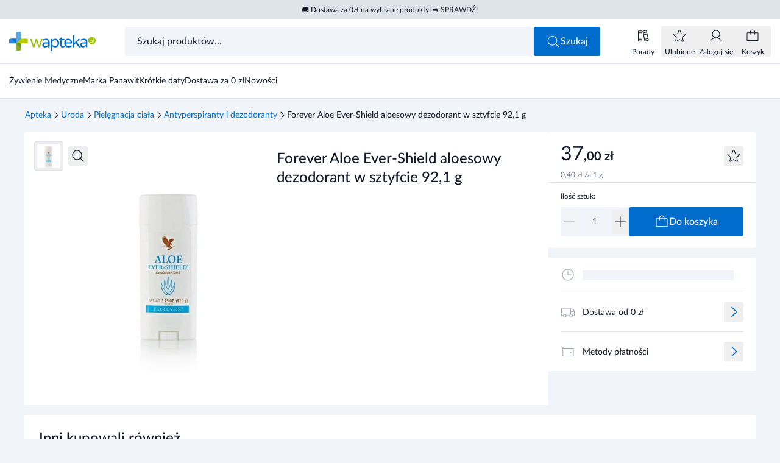

--- FILE ---
content_type: text/css; charset=utf-8
request_url: https://www.wapteka.pl/_astro/503.Br4jmJ93.css
body_size: 9098
content:
*,:before,:after{--tw-border-spacing-x: 0;--tw-border-spacing-y: 0;--tw-translate-x: 0;--tw-translate-y: 0;--tw-rotate: 0;--tw-skew-x: 0;--tw-skew-y: 0;--tw-scale-x: 1;--tw-scale-y: 1;--tw-pan-x: ;--tw-pan-y: ;--tw-pinch-zoom: ;--tw-scroll-snap-strictness: proximity;--tw-gradient-from-position: ;--tw-gradient-via-position: ;--tw-gradient-to-position: ;--tw-ordinal: ;--tw-slashed-zero: ;--tw-numeric-figure: ;--tw-numeric-spacing: ;--tw-numeric-fraction: ;--tw-ring-inset: ;--tw-ring-offset-width: 0px;--tw-ring-offset-color: #fff;--tw-ring-color: rgb(59 130 246 / .5);--tw-ring-offset-shadow: 0 0 #0000;--tw-ring-shadow: 0 0 #0000;--tw-shadow: 0 0 #0000;--tw-shadow-colored: 0 0 #0000;--tw-blur: ;--tw-brightness: ;--tw-contrast: ;--tw-grayscale: ;--tw-hue-rotate: ;--tw-invert: ;--tw-saturate: ;--tw-sepia: ;--tw-drop-shadow: ;--tw-backdrop-blur: ;--tw-backdrop-brightness: ;--tw-backdrop-contrast: ;--tw-backdrop-grayscale: ;--tw-backdrop-hue-rotate: ;--tw-backdrop-invert: ;--tw-backdrop-opacity: ;--tw-backdrop-saturate: ;--tw-backdrop-sepia: ;--tw-contain-size: ;--tw-contain-layout: ;--tw-contain-paint: ;--tw-contain-style: }::backdrop{--tw-border-spacing-x: 0;--tw-border-spacing-y: 0;--tw-translate-x: 0;--tw-translate-y: 0;--tw-rotate: 0;--tw-skew-x: 0;--tw-skew-y: 0;--tw-scale-x: 1;--tw-scale-y: 1;--tw-pan-x: ;--tw-pan-y: ;--tw-pinch-zoom: ;--tw-scroll-snap-strictness: proximity;--tw-gradient-from-position: ;--tw-gradient-via-position: ;--tw-gradient-to-position: ;--tw-ordinal: ;--tw-slashed-zero: ;--tw-numeric-figure: ;--tw-numeric-spacing: ;--tw-numeric-fraction: ;--tw-ring-inset: ;--tw-ring-offset-width: 0px;--tw-ring-offset-color: #fff;--tw-ring-color: rgb(59 130 246 / .5);--tw-ring-offset-shadow: 0 0 #0000;--tw-ring-shadow: 0 0 #0000;--tw-shadow: 0 0 #0000;--tw-shadow-colored: 0 0 #0000;--tw-blur: ;--tw-brightness: ;--tw-contrast: ;--tw-grayscale: ;--tw-hue-rotate: ;--tw-invert: ;--tw-saturate: ;--tw-sepia: ;--tw-drop-shadow: ;--tw-backdrop-blur: ;--tw-backdrop-brightness: ;--tw-backdrop-contrast: ;--tw-backdrop-grayscale: ;--tw-backdrop-hue-rotate: ;--tw-backdrop-invert: ;--tw-backdrop-opacity: ;--tw-backdrop-saturate: ;--tw-backdrop-sepia: ;--tw-contain-size: ;--tw-contain-layout: ;--tw-contain-paint: ;--tw-contain-style: }*,:before,:after{box-sizing:border-box;border-width:0;border-style:solid;border-color:currentColor}:before,:after{--tw-content: ""}html,:host{line-height:1.5;-webkit-text-size-adjust:100%;-moz-tab-size:4;-o-tab-size:4;tab-size:4;font-family:Lato,sans-serif;font-feature-settings:normal;font-variation-settings:normal;-webkit-tap-highlight-color:transparent}body{margin:0;line-height:inherit}hr{height:0;color:inherit;border-top-width:1px}abbr:where([title]){-webkit-text-decoration:underline dotted;text-decoration:underline dotted}h1,h2,h3,h4,h5,h6{font-size:inherit;font-weight:inherit}a{color:inherit;text-decoration:inherit}b,strong{font-weight:bolder}code,kbd,samp,pre{font-family:ui-monospace,SFMono-Regular,Menlo,Monaco,Consolas,Liberation Mono,Courier New,monospace;font-feature-settings:normal;font-variation-settings:normal;font-size:1em}small{font-size:80%}sub,sup{font-size:75%;line-height:0;position:relative;vertical-align:baseline}sub{bottom:-.25em}sup{top:-.5em}table{text-indent:0;border-color:inherit;border-collapse:collapse}button,input,optgroup,select,textarea{font-family:inherit;font-feature-settings:inherit;font-variation-settings:inherit;font-size:100%;font-weight:inherit;line-height:inherit;letter-spacing:inherit;color:inherit;margin:0;padding:0}button,select{text-transform:none}button,input:where([type=button]),input:where([type=reset]),input:where([type=submit]){-webkit-appearance:button;background-color:transparent;background-image:none}:-moz-focusring{outline:auto}:-moz-ui-invalid{box-shadow:none}progress{vertical-align:baseline}::-webkit-inner-spin-button,::-webkit-outer-spin-button{height:auto}[type=search]{-webkit-appearance:textfield;outline-offset:-2px}::-webkit-search-decoration{-webkit-appearance:none}::-webkit-file-upload-button{-webkit-appearance:button;font:inherit}summary{display:list-item}blockquote,dl,dd,h1,h2,h3,h4,h5,h6,hr,figure,p,pre{margin:0}fieldset{margin:0;padding:0}legend{padding:0}ol,ul,menu{list-style:none;margin:0;padding:0}dialog{padding:0}textarea{resize:vertical}input::-moz-placeholder,textarea::-moz-placeholder{opacity:1;color:#9ca3af}input::placeholder,textarea::placeholder{opacity:1;color:#9ca3af}button,[role=button]{cursor:pointer}:disabled{cursor:default}img,svg,video,canvas,audio,iframe,embed,object{display:block;vertical-align:middle}img,video{max-width:100%;height:auto}[hidden]:where(:not([hidden=until-found])){display:none}.\!container{width:100%!important}.container{width:100%}@media (min-width: 640px){.\!container{max-width:640px!important}.container{max-width:640px}}@media (min-width: 768px){.\!container{max-width:768px!important}.container{max-width:768px}}@media (min-width: 1024px){.\!container{max-width:1024px!important}.container{max-width:1024px}}@media (min-width: 1280px){.\!container{max-width:1280px!important}.container{max-width:1280px}}@media (min-width: 1536px){.\!container{max-width:1536px!important}.container{max-width:1536px}}.sr-only{position:absolute;width:1px;height:1px;padding:0;margin:-1px;overflow:hidden;clip:rect(0,0,0,0);white-space:nowrap;border-width:0}.pointer-events-none{pointer-events:none}.visible{visibility:visible}.\!fixed{position:fixed!important}.fixed{position:fixed}.\!absolute{position:absolute!important}.absolute{position:absolute}.relative{position:relative}.sticky{position:sticky}.inset-0{inset:0}.\!-top-\[0\.125rem\]{top:-.125rem!important}.\!top-\[5\.5rem\]{top:5.5rem!important}.-bottom-3{bottom:-.75rem}.-left-2\.5{left:-.625rem}.-left-3{left:-.75rem}.-right-3{right:-.75rem}.-top-3{top:-.75rem}.-top-\[0\.06rem\]{top:-.06rem}.-top-\[0\.125rem\]{top:-.125rem}.-top-\[0\.1875rem\]{top:-.1875rem}.-top-\[2rem\]{top:-2rem}.-top-px{top:-1px}.bottom-0{bottom:0}.bottom-14{bottom:3.5rem}.bottom-16{bottom:4rem}.bottom-28{bottom:7rem}.bottom-3{bottom:.75rem}.bottom-3\.5{bottom:.875rem}.bottom-4{bottom:1rem}.bottom-6{bottom:1.5rem}.bottom-full{bottom:100%}.left-0{left:0}.left-1\/2{left:50%}.left-2{left:.5rem}.left-3{left:.75rem}.left-4{left:1rem}.left-6{left:1.5rem}.left-full{left:100%}.right-0{right:0}.right-2{right:.5rem}.right-2\.5{right:.625rem}.right-3{right:.75rem}.right-4{right:1rem}.right-5{right:1.25rem}.right-6{right:1.5rem}.right-full{right:100%}.right-px{right:1px}.top-0{top:0}.top-1{top:.25rem}.top-1\/2{top:50%}.top-2{top:.5rem}.top-2\.5{top:.625rem}.top-28{top:7rem}.top-4{top:1rem}.top-5{top:1.25rem}.top-\[0\.8125rem\]{top:.8125rem}.top-\[6\.5rem\]{top:6.5rem}.top-full{top:100%}.top-px{top:1px}.z-1{z-index:1}.z-10{z-index:10}.z-20{z-index:20}.z-30{z-index:30}.z-40{z-index:40}.z-50{z-index:50}.z-\[31\]{z-index:31}.order-1{order:1}.order-2{order:2}.order-3{order:3}.col-span-2{grid-column:span 2 / span 2}.\!m-0{margin:0!important}.m-1{margin:.25rem}.m-5{margin:1.25rem}.mx-2{margin-left:.5rem;margin-right:.5rem}.mx-3{margin-left:.75rem;margin-right:.75rem}.mx-4{margin-left:1rem;margin-right:1rem}.mx-5{margin-left:1.25rem;margin-right:1.25rem}.mx-auto{margin-left:auto;margin-right:auto}.my-1{margin-top:.25rem;margin-bottom:.25rem}.my-2{margin-top:.5rem;margin-bottom:.5rem}.my-20{margin-top:5rem;margin-bottom:5rem}.my-3{margin-top:.75rem;margin-bottom:.75rem}.my-4{margin-top:1rem;margin-bottom:1rem}.my-5{margin-top:1.25rem;margin-bottom:1.25rem}.my-6{margin-top:1.5rem;margin-bottom:1.5rem}.my-8{margin-top:2rem;margin-bottom:2rem}.\!mb-6{margin-bottom:1.5rem!important}.-mb-12{margin-bottom:-3rem}.-mb-px{margin-bottom:-1px}.-ml-1{margin-left:-.25rem}.-ml-2{margin-left:-.5rem}.-mr-2{margin-right:-.5rem}.-mr-5{margin-right:-1.25rem}.-mt-3{margin-top:-.75rem}.-mt-4{margin-top:-1rem}.-mt-8{margin-top:-2rem}.mb-0{margin-bottom:0}.mb-0\.5{margin-bottom:.125rem}.mb-1{margin-bottom:.25rem}.mb-10{margin-bottom:2.5rem}.mb-12{margin-bottom:3rem}.mb-2{margin-bottom:.5rem}.mb-2\.5{margin-bottom:.625rem}.mb-20{margin-bottom:5rem}.mb-3{margin-bottom:.75rem}.mb-3\.5{margin-bottom:.875rem}.mb-4{margin-bottom:1rem}.mb-5{margin-bottom:1.25rem}.mb-6{margin-bottom:1.5rem}.mb-7{margin-bottom:1.75rem}.mb-8{margin-bottom:2rem}.ml-1{margin-left:.25rem}.ml-10{margin-left:2.5rem}.ml-2{margin-left:.5rem}.ml-2\.5{margin-left:.625rem}.ml-20{margin-left:5rem}.ml-3{margin-left:.75rem}.ml-4{margin-left:1rem}.ml-5{margin-left:1.25rem}.ml-6{margin-left:1.5rem}.ml-8{margin-left:2rem}.ml-\[3\.75rem\]{margin-left:3.75rem}.ml-\[6\.25rem\]{margin-left:6.25rem}.ml-auto{margin-left:auto}.mr-1{margin-right:.25rem}.mr-10{margin-right:2.5rem}.mr-2{margin-right:.5rem}.mr-2\.5{margin-right:.625rem}.mr-3{margin-right:.75rem}.mr-4{margin-right:1rem}.mr-5{margin-right:1.25rem}.mr-6{margin-right:1.5rem}.mr-8{margin-right:2rem}.mr-auto{margin-right:auto}.mt-0{margin-top:0}.mt-0\.5{margin-top:.125rem}.mt-1{margin-top:.25rem}.mt-10{margin-top:2.5rem}.mt-12{margin-top:3rem}.mt-14{margin-top:3.5rem}.mt-16{margin-top:4rem}.mt-2{margin-top:.5rem}.mt-20{margin-top:5rem}.mt-3{margin-top:.75rem}.mt-3\.5{margin-top:.875rem}.mt-4{margin-top:1rem}.mt-5{margin-top:1.25rem}.mt-6{margin-top:1.5rem}.mt-8{margin-top:2rem}.mt-\[2\.125rem\]{margin-top:2.125rem}.mt-auto{margin-top:auto}.line-clamp-1{overflow:hidden;display:-webkit-box;-webkit-box-orient:vertical;-webkit-line-clamp:1}.line-clamp-2{overflow:hidden;display:-webkit-box;-webkit-box-orient:vertical;-webkit-line-clamp:2}.line-clamp-3{overflow:hidden;display:-webkit-box;-webkit-box-orient:vertical;-webkit-line-clamp:3}.line-clamp-4{overflow:hidden;display:-webkit-box;-webkit-box-orient:vertical;-webkit-line-clamp:4}.\!block{display:block!important}.block{display:block}.inline-block{display:inline-block}.flex{display:flex}.inline-flex{display:inline-flex}.table{display:table}.grid{display:grid}.contents{display:contents}.\!hidden{display:none!important}.hidden{display:none}.aspect-\[180\/112\]{aspect-ratio:180/112}.aspect-\[3\/2\]{aspect-ratio:3/2}.aspect-\[343\/140\]{aspect-ratio:343/140}.aspect-\[4\/3\]{aspect-ratio:4/3}.aspect-\[5\/3\]{aspect-ratio:5/3}.aspect-\[72\/48\]{aspect-ratio:72/48}.aspect-square{aspect-ratio:1 / 1}.aspect-video{aspect-ratio:16 / 9}.\!h-\[0\.563rem\]{height:.563rem!important}.h-0{height:0px}.h-1{height:.25rem}.h-1\.5{height:.375rem}.h-10{height:2.5rem}.h-12{height:3rem}.h-14{height:3.5rem}.h-16{height:4rem}.h-2{height:.5rem}.h-2\.5{height:.625rem}.h-20{height:5rem}.h-24{height:6rem}.h-3{height:.75rem}.h-3\.5{height:.875rem}.h-36{height:9rem}.h-4{height:1rem}.h-5{height:1.25rem}.h-6{height:1.5rem}.h-7{height:1.75rem}.h-8{height:2rem}.h-80{height:20rem}.h-\[0\.0625rem\]{height:.0625rem}.h-\[0\.1875rem\]{height:.1875rem}.h-\[0\.188rem\]{height:.188rem}.h-\[0\.288rem\]{height:.288rem}.h-\[0\.5625rem\]{height:.5625rem}.h-\[1\.125rem\]{height:1.125rem}.h-\[1\.1875rem\]{height:1.1875rem}.h-\[1\.8125rem\]{height:1.8125rem}.h-\[11\.25rem\]{height:11.25rem}.h-\[13\.75rem\]{height:13.75rem}.h-\[2\.375rem\]{height:2.375rem}.h-\[2\.5rem\]{height:2.5rem}.h-\[2\.625rem\]{height:2.625rem}.h-\[22\.75rem\]{height:22.75rem}.h-\[3\.375rem\]{height:3.375rem}.h-\[3\.75rem\]{height:3.75rem}.h-\[3\.9375rem\]{height:3.9375rem}.h-\[3px\]{height:3px}.h-\[5\.9375rem\]{height:5.9375rem}.h-\[6rem\]{height:6rem}.h-\[7\.5rem\]{height:7.5rem}.h-\[7\.625rem\]{height:7.625rem}.h-\[8\.75rem\]{height:8.75rem}.h-\[8\.875rem\]{height:8.875rem}.h-auto{height:auto}.h-full{height:100%}.h-px{height:1px}.max-h-10{max-height:2.5rem}.max-h-8{max-height:2rem}.max-h-80{max-height:20rem}.max-h-\[17\.5rem\]{max-height:17.5rem}.max-h-\[18\.75rem\]{max-height:18.75rem}.max-h-\[320px\]{max-height:320px}.max-h-none{max-height:none}.max-h-screen{max-height:100vh}.min-h-0{min-height:0px}.min-h-10{min-height:2.5rem}.min-h-12{min-height:3rem}.min-h-16{min-height:4rem}.min-h-20{min-height:5rem}.min-h-4{min-height:1rem}.min-h-8{min-height:2rem}.min-h-9{min-height:2.25rem}.min-h-\[11\.0625rem\]{min-height:11.0625rem}.min-h-\[19\.375rem\]{min-height:19.375rem}.min-h-\[5\.9375rem\]{min-height:5.9375rem}.min-h-\[6rem\]{min-height:6rem}.w-0{width:0px}.w-1{width:.25rem}.w-1\.5{width:.375rem}.w-1\/2{width:50%}.w-1\/3{width:33.333333%}.w-10{width:2.5rem}.w-12{width:3rem}.w-16{width:4rem}.w-2{width:.5rem}.w-20{width:5rem}.w-24{width:6rem}.w-3{width:.75rem}.w-3\/4{width:75%}.w-32{width:8rem}.w-4{width:1rem}.w-40{width:10rem}.w-5{width:1.25rem}.w-6{width:1.5rem}.w-60{width:15rem}.w-8{width:2rem}.w-80{width:20rem}.w-96{width:24rem}.w-\[11\.25rem\]{width:11.25rem}.w-\[11\.875rem\]{width:11.875rem}.w-\[15\.5625rem\]{width:15.5625rem}.w-\[15\.625rem\]{width:15.625rem}.w-\[3\.4375rem\]{width:3.4375rem}.w-\[3\.75rem\]{width:3.75rem}.w-\[4\.375rem\]{width:4.375rem}.w-\[4\.5rem\]{width:4.5rem}.w-\[5\.9375rem\]{width:5.9375rem}.w-\[5rem\]{width:5rem}.w-\[6\.25rem\]{width:6.25rem}.w-\[7\.125rem\]{width:7.125rem}.w-\[7\.25rem\]{width:7.25rem}.w-\[7\.5rem\]{width:7.5rem}.w-\[7\.875rem\]{width:7.875rem}.w-\[8\.25rem\]{width:8.25rem}.w-auto{width:auto}.w-full{width:100%}.w-screen{width:100vw}.min-w-10{min-width:2.5rem}.min-w-12{min-width:3rem}.min-w-16{min-width:4rem}.min-w-20{min-width:5rem}.min-w-24{min-width:6rem}.min-w-3{min-width:.75rem}.min-w-4{min-width:1rem}.min-w-5{min-width:1.25rem}.min-w-6{min-width:1.5rem}.min-w-8{min-width:2rem}.min-w-\[10\.75rem\]{min-width:10.75rem}.min-w-\[3\.4375rem\]{min-width:3.4375rem}.min-w-\[3\.75rem\]{min-width:3.75rem}.min-w-\[4\.375rem\]{min-width:4.375rem}.min-w-\[4\.5rem\]{min-width:4.5rem}.min-w-\[6\.25rem\]{min-width:6.25rem}.min-w-\[7\.125rem\]{min-width:7.125rem}.\!max-w-\[1230px\]{max-width:1230px!important}.max-w-10{max-width:2.5rem}.max-w-12{max-width:3rem}.max-w-20{max-width:5rem}.max-w-28{max-width:7rem}.max-w-\[11\.75rem\]{max-width:11.75rem}.max-w-\[22\.5rem\]{max-width:22.5rem}.max-w-\[30rem\]{max-width:30rem}.max-w-\[35rem\]{max-width:35rem}.max-w-\[52\.75rem\]{max-width:52.75rem}.max-w-\[55\.25rem\]{max-width:55.25rem}.max-w-\[88\%\]{max-width:88%}.max-w-\[936px\]{max-width:936px}.max-w-\[calc\(100\%-10rem\)\]{max-width:calc(100% - 10rem)}.max-w-\[calc\(100\%-2rem\)\]{max-width:calc(100% - 2rem)}.max-w-\[calc\(100\%-7\.5rem\)\]{max-width:calc(100% - 7.5rem)}.max-w-full{max-width:100%}.max-w-md{max-width:28rem}.flex-1{flex:1 1 0%}.flex-shrink-0,.shrink-0{flex-shrink:0}.flex-grow,.grow{flex-grow:1}.border-collapse{border-collapse:collapse}.-translate-x-1\/2{--tw-translate-x: -50%;transform:translate(var(--tw-translate-x),var(--tw-translate-y)) rotate(var(--tw-rotate)) skew(var(--tw-skew-x)) skewY(var(--tw-skew-y)) scaleX(var(--tw-scale-x)) scaleY(var(--tw-scale-y))}.-translate-x-4{--tw-translate-x: -1rem;transform:translate(var(--tw-translate-x),var(--tw-translate-y)) rotate(var(--tw-rotate)) skew(var(--tw-skew-x)) skewY(var(--tw-skew-y)) scaleX(var(--tw-scale-x)) scaleY(var(--tw-scale-y))}.-translate-x-\[12\.5\%\]{--tw-translate-x: -12.5%;transform:translate(var(--tw-translate-x),var(--tw-translate-y)) rotate(var(--tw-rotate)) skew(var(--tw-skew-x)) skewY(var(--tw-skew-y)) scaleX(var(--tw-scale-x)) scaleY(var(--tw-scale-y))}.-translate-x-full{--tw-translate-x: -100%;transform:translate(var(--tw-translate-x),var(--tw-translate-y)) rotate(var(--tw-rotate)) skew(var(--tw-skew-x)) skewY(var(--tw-skew-y)) scaleX(var(--tw-scale-x)) scaleY(var(--tw-scale-y))}.-translate-y-1\/2{--tw-translate-y: -50%;transform:translate(var(--tw-translate-x),var(--tw-translate-y)) rotate(var(--tw-rotate)) skew(var(--tw-skew-x)) skewY(var(--tw-skew-y)) scaleX(var(--tw-scale-x)) scaleY(var(--tw-scale-y))}.-translate-y-20{--tw-translate-y: -5rem;transform:translate(var(--tw-translate-x),var(--tw-translate-y)) rotate(var(--tw-rotate)) skew(var(--tw-skew-x)) skewY(var(--tw-skew-y)) scaleX(var(--tw-scale-x)) scaleY(var(--tw-scale-y))}.-translate-y-9{--tw-translate-y: -2.25rem;transform:translate(var(--tw-translate-x),var(--tw-translate-y)) rotate(var(--tw-rotate)) skew(var(--tw-skew-x)) skewY(var(--tw-skew-y)) scaleX(var(--tw-scale-x)) scaleY(var(--tw-scale-y))}.-translate-y-\[2px\]{--tw-translate-y: -2px;transform:translate(var(--tw-translate-x),var(--tw-translate-y)) rotate(var(--tw-rotate)) skew(var(--tw-skew-x)) skewY(var(--tw-skew-y)) scaleX(var(--tw-scale-x)) scaleY(var(--tw-scale-y))}.-translate-y-full{--tw-translate-y: -100%;transform:translate(var(--tw-translate-x),var(--tw-translate-y)) rotate(var(--tw-rotate)) skew(var(--tw-skew-x)) skewY(var(--tw-skew-y)) scaleX(var(--tw-scale-x)) scaleY(var(--tw-scale-y))}.translate-x-full{--tw-translate-x: 100%;transform:translate(var(--tw-translate-x),var(--tw-translate-y)) rotate(var(--tw-rotate)) skew(var(--tw-skew-x)) skewY(var(--tw-skew-y)) scaleX(var(--tw-scale-x)) scaleY(var(--tw-scale-y))}.translate-y-\[4\.5rem\]{--tw-translate-y: 4.5rem;transform:translate(var(--tw-translate-x),var(--tw-translate-y)) rotate(var(--tw-rotate)) skew(var(--tw-skew-x)) skewY(var(--tw-skew-y)) scaleX(var(--tw-scale-x)) scaleY(var(--tw-scale-y))}.rotate-180{--tw-rotate: 180deg;transform:translate(var(--tw-translate-x),var(--tw-translate-y)) rotate(var(--tw-rotate)) skew(var(--tw-skew-x)) skewY(var(--tw-skew-y)) scaleX(var(--tw-scale-x)) scaleY(var(--tw-scale-y))}.scale-75{--tw-scale-x: .75;--tw-scale-y: .75;transform:translate(var(--tw-translate-x),var(--tw-translate-y)) rotate(var(--tw-rotate)) skew(var(--tw-skew-x)) skewY(var(--tw-skew-y)) scaleX(var(--tw-scale-x)) scaleY(var(--tw-scale-y))}.scale-y-0{--tw-scale-y: 0;transform:translate(var(--tw-translate-x),var(--tw-translate-y)) rotate(var(--tw-rotate)) skew(var(--tw-skew-x)) skewY(var(--tw-skew-y)) scaleX(var(--tw-scale-x)) scaleY(var(--tw-scale-y))}.scale-y-100{--tw-scale-y: 1;transform:translate(var(--tw-translate-x),var(--tw-translate-y)) rotate(var(--tw-rotate)) skew(var(--tw-skew-x)) skewY(var(--tw-skew-y)) scaleX(var(--tw-scale-x)) scaleY(var(--tw-scale-y))}.transform{transform:translate(var(--tw-translate-x),var(--tw-translate-y)) rotate(var(--tw-rotate)) skew(var(--tw-skew-x)) skewY(var(--tw-skew-y)) scaleX(var(--tw-scale-x)) scaleY(var(--tw-scale-y))}.transform-gpu{transform:translate3d(var(--tw-translate-x),var(--tw-translate-y),0) rotate(var(--tw-rotate)) skew(var(--tw-skew-x)) skewY(var(--tw-skew-y)) scaleX(var(--tw-scale-x)) scaleY(var(--tw-scale-y))}@keyframes fadein{0%{opacity:0}to{opacity:1}}.animate-fadein{animation:fadein .25s forwards}@keyframes pulse{50%{opacity:.5}}.animate-pulse{animation:pulse 2s cubic-bezier(.4,0,.6,1) infinite}.animate-slideleft{animation:slideleft .25s forwards}@keyframes slideleft{0%{transform:translate(100%)}to{transform:translate(0)}}.animate-slideleftslow{animation:slideleft .5s forwards}@keyframes slideright{0%{transform:translate(-100%)}to{transform:translate(0)}}.animate-slideright{animation:slideright .25s forwards}@keyframes spin{to{transform:rotate(360deg)}}.animate-spin{animation:spin 1s linear infinite}.cursor-pointer{cursor:pointer}.select-none{-webkit-user-select:none;-moz-user-select:none;user-select:none}.resize-none{resize:none}.resize{resize:both}.\!list-disc{list-style-type:disc!important}.list-decimal{list-style-type:decimal}.list-disc{list-style-type:disc}.columns-2{-moz-columns:2;columns:2}.grid-cols-1{grid-template-columns:repeat(1,minmax(0,1fr))}.grid-cols-2{grid-template-columns:repeat(2,minmax(0,1fr))}.grid-cols-6{grid-template-columns:repeat(6,minmax(0,1fr))}.flex-row-reverse{flex-direction:row-reverse}.flex-col{flex-direction:column}.flex-col-reverse{flex-direction:column-reverse}.flex-wrap{flex-wrap:wrap}.content-start{align-content:flex-start}.items-start{align-items:flex-start}.items-end{align-items:flex-end}.items-center{align-items:center}.justify-start{justify-content:flex-start}.justify-end{justify-content:flex-end}.justify-center{justify-content:center}.justify-between{justify-content:space-between}.justify-stretch{justify-content:stretch}.justify-items-center{justify-items:center}.justify-items-stretch{justify-items:stretch}.gap-1{gap:.25rem}.gap-10{gap:2.5rem}.gap-12{gap:3rem}.gap-2{gap:.5rem}.gap-2\.5{gap:.625rem}.gap-3{gap:.75rem}.gap-4{gap:1rem}.gap-5{gap:1.25rem}.gap-6{gap:1.5rem}.gap-8{gap:2rem}.gap-x-10{-moz-column-gap:2.5rem;column-gap:2.5rem}.gap-x-5{-moz-column-gap:1.25rem;column-gap:1.25rem}.gap-x-6{-moz-column-gap:1.5rem;column-gap:1.5rem}.gap-y-0{row-gap:0px}.gap-y-\[3\.75rem\]{row-gap:3.75rem}.self-start{align-self:flex-start}.justify-self-center{justify-self:center}.overflow-auto{overflow:auto}.overflow-hidden{overflow:hidden}.overflow-x-auto{overflow-x:auto}.overflow-y-auto{overflow-y:auto}.overflow-y-hidden{overflow-y:hidden}.text-clip{text-overflow:clip}.whitespace-nowrap{white-space:nowrap}.text-nowrap{text-wrap:nowrap}.\!rounded-none{border-radius:0!important}.rounded{border-radius:.25rem}.rounded-2xl{border-radius:1rem}.rounded-3xl{border-radius:1.5rem}.rounded-base{border-radius:.1875rem}.rounded-full{border-radius:9999px}.rounded-lg{border-radius:.5rem}.rounded-md{border-radius:.375rem}.rounded-none{border-radius:0}.rounded-sm{border-radius:.125rem}.rounded-xl{border-radius:.75rem}.border{border-width:1px}.border-2{border-width:2px}.border-y{border-top-width:1px;border-bottom-width:1px}.border-b{border-bottom-width:1px}.border-b-0{border-bottom-width:0px}.border-b-4{border-bottom-width:4px}.border-t{border-top-width:1px}.\!border-none{border-style:none!important}.border-none{border-style:none}.border-gray{--tw-border-opacity: 1;border-color:rgb(223 228 234 / var(--tw-border-opacity, 1))}.border-lightgray{--tw-border-opacity: 1;border-color:rgb(241 244 248 / var(--tw-border-opacity, 1))}.border-primary{--tw-border-opacity: 1;border-color:rgb(0 109 204 / var(--tw-border-opacity, 1))}.border-transparent{border-color:transparent}.border-white{--tw-border-opacity: 1;border-color:rgb(255 255 255 / var(--tw-border-opacity, 1))}.\!bg-transparent{background-color:transparent!important}.bg-\[\#1F2A37\]{--tw-bg-opacity: 1;background-color:rgb(31 42 55 / var(--tw-bg-opacity, 1))}.bg-\[\#FEF5EA\]{--tw-bg-opacity: 1;background-color:rgb(254 245 234 / var(--tw-bg-opacity, 1))}.bg-black{--tw-bg-opacity: 1;background-color:rgb(0 0 0 / var(--tw-bg-opacity, 1))}.bg-dark{--tw-bg-opacity: 1;background-color:rgb(17 25 40 / var(--tw-bg-opacity, 1))}.bg-error{--tw-bg-opacity: 1;background-color:rgb(196 8 31 / var(--tw-bg-opacity, 1))}.bg-error-light{--tw-bg-opacity: 1;background-color:rgb(254 236 237 / var(--tw-bg-opacity, 1))}.bg-gray{--tw-bg-opacity: 1;background-color:rgb(223 228 234 / var(--tw-bg-opacity, 1))}.bg-lightgray{--tw-bg-opacity: 1;background-color:rgb(241 244 248 / var(--tw-bg-opacity, 1))}.bg-lightmidgray{--tw-bg-opacity: 1;background-color:rgb(225 231 239 / var(--tw-bg-opacity, 1))}.bg-lightprimary{--tw-bg-opacity: 1;background-color:rgb(32 134 223 / var(--tw-bg-opacity, 1))}.bg-midlightgray{--tw-bg-opacity: 1;background-color:rgb(224 232 240 / var(--tw-bg-opacity, 1))}.bg-primary{--tw-bg-opacity: 1;background-color:rgb(0 109 204 / var(--tw-bg-opacity, 1))}.bg-success{--tw-bg-opacity: 1;background-color:rgb(26 130 69 / var(--tw-bg-opacity, 1))}.bg-transparent{background-color:transparent}.bg-white{--tw-bg-opacity: 1;background-color:rgb(255 255 255 / var(--tw-bg-opacity, 1))}.bg-opacity-50{--tw-bg-opacity: .5}.bg-gradient-to-t{background-image:linear-gradient(to top,var(--tw-gradient-stops))}.from-white{--tw-gradient-from: #ffffff var(--tw-gradient-from-position);--tw-gradient-to: rgb(255 255 255 / 0) var(--tw-gradient-to-position);--tw-gradient-stops: var(--tw-gradient-from), var(--tw-gradient-to)}.via-30\%{--tw-gradient-via-position: 30%}.bg-\[100\%_auto\]{background-size:100% auto}.bg-fixed{background-attachment:fixed}.bg-bottom{background-position:bottom}.bg-no-repeat{background-repeat:no-repeat}.object-contain{-o-object-fit:contain;object-fit:contain}.object-cover{-o-object-fit:cover;object-fit:cover}.\!p-0{padding:0!important}.p-0{padding:0}.p-0\.5{padding:.125rem}.p-1{padding:.25rem}.p-1\.5{padding:.375rem}.p-2{padding:.5rem}.p-20{padding:5rem}.p-3{padding:.75rem}.p-4{padding:1rem}.p-5{padding:1.25rem}.p-6{padding:1.5rem}.px-0{padding-left:0;padding-right:0}.px-1{padding-left:.25rem;padding-right:.25rem}.px-10{padding-left:2.5rem;padding-right:2.5rem}.px-2{padding-left:.5rem;padding-right:.5rem}.px-2\.5{padding-left:.625rem;padding-right:.625rem}.px-3{padding-left:.75rem;padding-right:.75rem}.px-4{padding-left:1rem;padding-right:1rem}.px-5{padding-left:1.25rem;padding-right:1.25rem}.px-6{padding-left:1.5rem;padding-right:1.5rem}.px-8{padding-left:2rem;padding-right:2rem}.py-0\.5{padding-top:.125rem;padding-bottom:.125rem}.py-1{padding-top:.25rem;padding-bottom:.25rem}.py-1\.5{padding-top:.375rem;padding-bottom:.375rem}.py-10{padding-top:2.5rem;padding-bottom:2.5rem}.py-12{padding-top:3rem;padding-bottom:3rem}.py-14{padding-top:3.5rem;padding-bottom:3.5rem}.py-2{padding-top:.5rem;padding-bottom:.5rem}.py-2\.5{padding-top:.625rem;padding-bottom:.625rem}.py-20{padding-top:5rem;padding-bottom:5rem}.py-3{padding-top:.75rem;padding-bottom:.75rem}.py-3\.5{padding-top:.875rem;padding-bottom:.875rem}.py-4{padding-top:1rem;padding-bottom:1rem}.py-5{padding-top:1.25rem;padding-bottom:1.25rem}.py-6{padding-top:1.5rem;padding-bottom:1.5rem}.py-8{padding-top:2rem;padding-bottom:2rem}.py-\[0\.3125rem\]{padding-top:.3125rem;padding-bottom:.3125rem}.pb-0{padding-bottom:0}.pb-0\.5{padding-bottom:.125rem}.pb-1{padding-bottom:.25rem}.pb-1\.5{padding-bottom:.375rem}.pb-10{padding-bottom:2.5rem}.pb-12{padding-bottom:3rem}.pb-14{padding-bottom:3.5rem}.pb-16{padding-bottom:4rem}.pb-2{padding-bottom:.5rem}.pb-20{padding-bottom:5rem}.pb-3{padding-bottom:.75rem}.pb-4{padding-bottom:1rem}.pb-40{padding-bottom:10rem}.pb-5{padding-bottom:1.25rem}.pb-6{padding-bottom:1.5rem}.pb-8{padding-bottom:2rem}.pl-0{padding-left:0}.pl-12{padding-left:3rem}.pl-2{padding-left:.5rem}.pl-3{padding-left:.75rem}.pl-4{padding-left:1rem}.pl-5{padding-left:1.25rem}.pl-6{padding-left:1.5rem}.pl-8{padding-left:2rem}.pr-12{padding-right:3rem}.pr-3{padding-right:.75rem}.pr-4{padding-right:1rem}.pr-5{padding-right:1.25rem}.pr-6{padding-right:1.5rem}.pr-7{padding-right:1.75rem}.pt-0{padding-top:0}.pt-0\.5{padding-top:.125rem}.pt-1{padding-top:.25rem}.pt-10{padding-top:2.5rem}.pt-11{padding-top:2.75rem}.pt-12{padding-top:3rem}.pt-14{padding-top:3.5rem}.pt-2{padding-top:.5rem}.pt-2\.5{padding-top:.625rem}.pt-3{padding-top:.75rem}.pt-4{padding-top:1rem}.pt-5{padding-top:1.25rem}.pt-6{padding-top:1.5rem}.pt-8{padding-top:2rem}.pt-\[0\.063rem\]{padding-top:.063rem}.pt-px{padding-top:1px}.text-left{text-align:left}.text-center{text-align:center}.text-right{text-align:right}.align-middle{vertical-align:middle}.\!font-sans{font-family:Lato,sans-serif!important}.\!text-base{font-size:1rem!important;line-height:1.5!important}.\!text-lg{font-size:1.125rem!important;line-height:1.5!important}.\!text-sm{font-size:.875rem!important;line-height:1.5!important}.text-2xl{font-size:1.375rem;line-height:1.3}.text-2xs{font-size:.625rem;line-height:1.5}.text-3xl{font-size:1.5rem;line-height:1.3}.text-4xl{font-size:2rem;line-height:1.35}.text-5xl{font-size:2.25rem;line-height:1.25}.text-\[0\.5625rem\]{font-size:.5625rem}.text-\[0\.6875rem\]{font-size:.6875rem}.text-\[0\.8125rem\]{font-size:.8125rem}.text-\[1\.5625rem\]{font-size:1.5625rem}.text-\[1\.75rem\]{font-size:1.75rem}.text-\[7\.375rem\]{font-size:7.375rem}.text-base{font-size:1rem;line-height:1.5}.text-lg{font-size:1.125rem;line-height:1.5}.text-sm{font-size:.875rem;line-height:1.5}.text-xl{font-size:1.25rem;line-height:1.5}.text-xs{font-size:.75rem;line-height:1.35}.\!font-medium{font-weight:500!important}.font-bold{font-weight:700}.font-medium{font-weight:500}.font-normal{font-weight:400}.font-semibold{font-weight:600}.\!leading-tight{line-height:1.25!important}.leading-10{line-height:2.5rem}.leading-\[1\.125rem\]{line-height:1.125rem}.leading-\[1\.8\]{line-height:1.8}.leading-base{line-height:1.35}.leading-none{line-height:1}.leading-normal{line-height:1.5}.leading-relaxed{line-height:1.625}.leading-small{line-height:1.125}.leading-snug{line-height:1.375}.leading-tight{line-height:1.25}.\!text-primary{--tw-text-opacity: 1 !important;color:rgb(0 109 204 / var(--tw-text-opacity, 1))!important}.text-black{--tw-text-opacity: 1;color:rgb(0 0 0 / var(--tw-text-opacity, 1))}.text-dark{--tw-text-opacity: 1;color:rgb(17 25 40 / var(--tw-text-opacity, 1))}.text-darkgray{--tw-text-opacity: 1;color:rgb(107 114 128 / var(--tw-text-opacity, 1))}.text-error{--tw-text-opacity: 1;color:rgb(196 8 31 / var(--tw-text-opacity, 1))}.text-gold{--tw-text-opacity: 1;color:rgb(245 168 61 / var(--tw-text-opacity, 1))}.text-gray{--tw-text-opacity: 1;color:rgb(223 228 234 / var(--tw-text-opacity, 1))}.text-lightprimary{--tw-text-opacity: 1;color:rgb(32 134 223 / var(--tw-text-opacity, 1))}.text-midgray{--tw-text-opacity: 1;color:rgb(156 163 175 / var(--tw-text-opacity, 1))}.text-primary{--tw-text-opacity: 1;color:rgb(0 109 204 / var(--tw-text-opacity, 1))}.text-success{--tw-text-opacity: 1;color:rgb(26 130 69 / var(--tw-text-opacity, 1))}.text-success-light{--tw-text-opacity: 1;color:rgb(54 180 137 / var(--tw-text-opacity, 1))}.text-white{--tw-text-opacity: 1;color:rgb(255 255 255 / var(--tw-text-opacity, 1))}.underline{text-decoration-line:underline}.opacity-0{opacity:0}.opacity-100{opacity:1}.opacity-50{opacity:.5}.opacity-80{opacity:.8}.\!shadow-none{--tw-shadow: 0 0 #0000 !important;--tw-shadow-colored: 0 0 #0000 !important;box-shadow:var(--tw-ring-offset-shadow, 0 0 #0000),var(--tw-ring-shadow, 0 0 #0000),var(--tw-shadow)!important}.shadow{--tw-shadow: 0 1px 3px 0 rgb(0 0 0 / .1), 0 1px 2px -1px rgb(0 0 0 / .1);--tw-shadow-colored: 0 1px 3px 0 var(--tw-shadow-color), 0 1px 2px -1px var(--tw-shadow-color);box-shadow:var(--tw-ring-offset-shadow, 0 0 #0000),var(--tw-ring-shadow, 0 0 #0000),var(--tw-shadow)}.shadow-\[0_13px_40px_0px_rgba\(13\,10\,44\,0\.12\)\]{--tw-shadow: 0 13px 40px 0px rgba(13,10,44,.12);--tw-shadow-colored: 0 13px 40px 0px var(--tw-shadow-color);box-shadow:var(--tw-ring-offset-shadow, 0 0 #0000),var(--tw-ring-shadow, 0 0 #0000),var(--tw-shadow)}.shadow-xl{--tw-shadow: 0 20px 25px -5px rgb(0 0 0 / .1), 0 8px 10px -6px rgb(0 0 0 / .1);--tw-shadow-colored: 0 20px 25px -5px var(--tw-shadow-color), 0 8px 10px -6px var(--tw-shadow-color);box-shadow:var(--tw-ring-offset-shadow, 0 0 #0000),var(--tw-ring-shadow, 0 0 #0000),var(--tw-shadow)}.outline{outline-style:solid}.outline-2{outline-width:2px}.outline-primary{outline-color:#006dcc}.outline-white{outline-color:#fff}.ring-2{--tw-ring-offset-shadow: var(--tw-ring-inset) 0 0 0 var(--tw-ring-offset-width) var(--tw-ring-offset-color);--tw-ring-shadow: var(--tw-ring-inset) 0 0 0 calc(2px + var(--tw-ring-offset-width)) var(--tw-ring-color);box-shadow:var(--tw-ring-offset-shadow),var(--tw-ring-shadow),var(--tw-shadow, 0 0 #0000)}.ring-inset{--tw-ring-inset: inset}.ring-primary{--tw-ring-opacity: 1;--tw-ring-color: rgb(0 109 204 / var(--tw-ring-opacity, 1))}.blur{--tw-blur: blur(8px);filter:var(--tw-blur) var(--tw-brightness) var(--tw-contrast) var(--tw-grayscale) var(--tw-hue-rotate) var(--tw-invert) var(--tw-saturate) var(--tw-sepia) var(--tw-drop-shadow)}.blur-sm{--tw-blur: blur(4px);filter:var(--tw-blur) var(--tw-brightness) var(--tw-contrast) var(--tw-grayscale) var(--tw-hue-rotate) var(--tw-invert) var(--tw-saturate) var(--tw-sepia) var(--tw-drop-shadow)}.grayscale{--tw-grayscale: grayscale(100%);filter:var(--tw-blur) var(--tw-brightness) var(--tw-contrast) var(--tw-grayscale) var(--tw-hue-rotate) var(--tw-invert) var(--tw-saturate) var(--tw-sepia) var(--tw-drop-shadow)}.filter{filter:var(--tw-blur) var(--tw-brightness) var(--tw-contrast) var(--tw-grayscale) var(--tw-hue-rotate) var(--tw-invert) var(--tw-saturate) var(--tw-sepia) var(--tw-drop-shadow)}.transition{transition-property:color,background-color,border-color,text-decoration-color,fill,stroke,opacity,box-shadow,transform,filter,-webkit-backdrop-filter;transition-property:color,background-color,border-color,text-decoration-color,fill,stroke,opacity,box-shadow,transform,filter,backdrop-filter;transition-property:color,background-color,border-color,text-decoration-color,fill,stroke,opacity,box-shadow,transform,filter,backdrop-filter,-webkit-backdrop-filter;transition-timing-function:cubic-bezier(.4,0,.2,1);transition-duration:.15s}.transition-all{transition-property:all;transition-timing-function:cubic-bezier(.4,0,.2,1);transition-duration:.15s}.transition-colors{transition-property:color,background-color,border-color,text-decoration-color,fill,stroke;transition-timing-function:cubic-bezier(.4,0,.2,1);transition-duration:.15s}.transition-opacity{transition-property:opacity;transition-timing-function:cubic-bezier(.4,0,.2,1);transition-duration:.15s}.transition-transform{transition-property:transform;transition-timing-function:cubic-bezier(.4,0,.2,1);transition-duration:.15s}.delay-100{transition-delay:.1s}.delay-150{transition-delay:.15s}.duration-1000{transition-duration:1s}.duration-200{transition-duration:.2s}.duration-300{transition-duration:.3s}.duration-500{transition-duration:.5s}.ease-in-out{transition-timing-function:cubic-bezier(.4,0,.2,1)}.ease-out{transition-timing-function:cubic-bezier(0,0,.2,1)}.focus-within\:bg-lightmidgray:focus-within{--tw-bg-opacity: 1;background-color:rgb(225 231 239 / var(--tw-bg-opacity, 1))}.hover\:-top-\[0\.125rem\]:hover{top:-.125rem}.hover\:-top-\[0\.1875rem\]:hover{top:-.1875rem}.hover\:h-\[0\.5625rem\]:hover{height:.5625rem}.hover\:h-\[0\.563rem\]:hover{height:.563rem}.hover\:-translate-x-1:hover{--tw-translate-x: -.25rem;transform:translate(var(--tw-translate-x),var(--tw-translate-y)) rotate(var(--tw-rotate)) skew(var(--tw-skew-x)) skewY(var(--tw-skew-y)) scaleX(var(--tw-scale-x)) scaleY(var(--tw-scale-y))}.hover\:translate-x-1:hover{--tw-translate-x: .25rem;transform:translate(var(--tw-translate-x),var(--tw-translate-y)) rotate(var(--tw-rotate)) skew(var(--tw-skew-x)) skewY(var(--tw-skew-y)) scaleX(var(--tw-scale-x)) scaleY(var(--tw-scale-y))}.hover\:cursor-pointer:hover{cursor:pointer}.hover\:border-primary:hover{--tw-border-opacity: 1;border-color:rgb(0 109 204 / var(--tw-border-opacity, 1))}.hover\:bg-gray:hover{--tw-bg-opacity: 1;background-color:rgb(223 228 234 / var(--tw-bg-opacity, 1))}.hover\:bg-lightgray:hover{--tw-bg-opacity: 1;background-color:rgb(241 244 248 / var(--tw-bg-opacity, 1))}.hover\:bg-lightmidgray:hover{--tw-bg-opacity: 1;background-color:rgb(225 231 239 / var(--tw-bg-opacity, 1))}.hover\:bg-lightprimary:hover{--tw-bg-opacity: 1;background-color:rgb(32 134 223 / var(--tw-bg-opacity, 1))}.hover\:bg-primary:hover{--tw-bg-opacity: 1;background-color:rgb(0 109 204 / var(--tw-bg-opacity, 1))}.hover\:bg-success-light:hover{--tw-bg-opacity: 1;background-color:rgb(54 180 137 / var(--tw-bg-opacity, 1))}.hover\:text-primary:hover{--tw-text-opacity: 1;color:rgb(0 109 204 / var(--tw-text-opacity, 1))}.hover\:underline:hover{text-decoration-line:underline}.hover\:opacity-50:hover{opacity:.5}.hover\:opacity-75:hover{opacity:.75}.group:hover .group-hover\:underline{text-decoration-line:underline}@media not all and (min-width: 1280px){.max-xl\:mt-4{margin-top:1rem}.max-xl\:grid-cols-5{grid-template-columns:repeat(5,minmax(0,1fr))}.max-xl\:flex-col{flex-direction:column}.max-xl\:flex-nowrap{flex-wrap:nowrap}.max-xl\:overflow-x-auto{overflow-x:auto}.max-xl\:text-nowrap{text-wrap:nowrap}}@media not all and (min-width: 1024px){.max-lg\:fixed{position:fixed}.max-lg\:z-30{z-index:30}.max-lg\:-mx-5{margin-left:-1.25rem;margin-right:-1.25rem}.max-lg\:mx-5{margin-left:1.25rem;margin-right:1.25rem}.max-lg\:mb-4{margin-bottom:1rem}.max-lg\:mb-6{margin-bottom:1.5rem}.max-lg\:mr-4{margin-right:1rem}.max-lg\:mt-2{margin-top:.5rem}.max-lg\:hidden{display:none}.max-lg\:h-10{height:2.5rem}.max-lg\:h-full{height:100%}.max-lg\:min-h-9{min-height:2.25rem}.max-lg\:min-h-screen{min-height:100vh}.max-lg\:w-1\/5{width:20%}.max-lg\:w-4\/5{width:80%}.max-lg\:w-full{width:100%}.max-lg\:-translate-x-full{--tw-translate-x: -100%;transform:translate(var(--tw-translate-x),var(--tw-translate-y)) rotate(var(--tw-rotate)) skew(var(--tw-skew-x)) skewY(var(--tw-skew-y)) scaleX(var(--tw-scale-x)) scaleY(var(--tw-scale-y))}.max-lg\:translate-x-full{--tw-translate-x: 100%;transform:translate(var(--tw-translate-x),var(--tw-translate-y)) rotate(var(--tw-rotate)) skew(var(--tw-skew-x)) skewY(var(--tw-skew-y)) scaleX(var(--tw-scale-x)) scaleY(var(--tw-scale-y))}@keyframes slideleft{0%{transform:translate(100%)}to{transform:translate(0)}0%{transform:translate(100%)}to{transform:translate(0)}}.max-lg\:animate-slideleftslow{animation:slideleft .5s forwards}.max-lg\:grid-cols-3{grid-template-columns:repeat(3,minmax(0,1fr))}.max-lg\:flex-col{flex-direction:column}.max-lg\:flex-col-reverse{flex-direction:column-reverse}.max-lg\:flex-wrap{flex-wrap:wrap}.max-lg\:gap-y-4{row-gap:1rem}.max-lg\:overflow-x-auto{overflow-x:auto}.max-lg\:overflow-y-auto{overflow-y:auto}.max-lg\:overflow-x-hidden{overflow-x:hidden}.max-lg\:border-t{border-top-width:1px}.max-lg\:p-1\.5{padding:.375rem}.max-lg\:px-3{padding-left:.75rem;padding-right:.75rem}.max-lg\:px-4{padding-left:1rem;padding-right:1rem}.max-lg\:px-5{padding-left:1.25rem;padding-right:1.25rem}.max-lg\:py-1{padding-top:.25rem;padding-bottom:.25rem}.max-lg\:py-6{padding-top:1.5rem;padding-bottom:1.5rem}.max-lg\:pb-6{padding-bottom:1.5rem}.max-lg\:pl-4{padding-left:1rem}.max-lg\:pr-4{padding-right:1rem}.max-lg\:pt-4{padding-top:1rem}.max-lg\:hover\:bg-lightgray:hover{--tw-bg-opacity: 1;background-color:rgb(241 244 248 / var(--tw-bg-opacity, 1))}}@media not all and (min-width: 768px){.max-md\:fixed{position:fixed}.max-md\:z-50{z-index:50}.max-md\:order-1{order:1}.max-md\:order-2{order:2}.max-md\:order-3{order:3}.max-md\:-mx-5{margin-left:-1.25rem;margin-right:-1.25rem}.max-md\:mx-4{margin-left:1rem;margin-right:1rem}.max-md\:mx-5{margin-left:1.25rem;margin-right:1.25rem}.max-md\:my-2{margin-top:.5rem;margin-bottom:.5rem}.max-md\:-ml-5{margin-left:-1.25rem}.max-md\:mb-10{margin-bottom:2.5rem}.max-md\:mb-2{margin-bottom:.5rem}.max-md\:mb-2\.5{margin-bottom:.625rem}.max-md\:mb-4{margin-bottom:1rem}.max-md\:mb-5{margin-bottom:1.25rem}.max-md\:mb-6{margin-bottom:1.5rem}.max-md\:ml-4{margin-left:1rem}.max-md\:ml-auto{margin-left:auto}.max-md\:mr-4{margin-right:1rem}.max-md\:mr-5{margin-right:1.25rem}.max-md\:mt-2{margin-top:.5rem}.max-md\:mt-2\.5{margin-top:.625rem}.max-md\:mt-3{margin-top:.75rem}.max-md\:mt-6{margin-top:1.5rem}.max-md\:block{display:block}.max-md\:flex{display:flex}.max-md\:hidden{display:none}.max-md\:aspect-\[375\/280\]{aspect-ratio:375/280}.max-md\:aspect-square{aspect-ratio:1 / 1}.max-md\:h-\[5\.9375rem\]{height:5.9375rem}.max-md\:h-\[6\.625rem\]{height:6.625rem}.max-md\:h-full{height:100%}.max-md\:h-screen{height:100vh}.max-md\:min-h-10{min-height:2.5rem}.max-md\:\!w-screen{width:100vw!important}.max-md\:w-full{width:100%}.max-md\:w-screen{width:100vw}.max-md\:max-w-\[280px\]{max-width:280px}.max-md\:translate-x-full{--tw-translate-x: 100%;transform:translate(var(--tw-translate-x),var(--tw-translate-y)) rotate(var(--tw-rotate)) skew(var(--tw-skew-x)) skewY(var(--tw-skew-y)) scaleX(var(--tw-scale-x)) scaleY(var(--tw-scale-y))}.max-md\:flex-col{flex-direction:column}.max-md\:flex-col-reverse{flex-direction:column-reverse}.max-md\:flex-wrap{flex-wrap:wrap}.max-md\:gap-2{gap:.5rem}.max-md\:gap-\[0\.875rem\]{gap:.875rem}.max-md\:overflow-x-auto{overflow-x:auto}.max-md\:overflow-y-hidden{overflow-y:hidden}.max-md\:overflow-x-scroll{overflow-x:scroll}.max-md\:border-x-0{border-left-width:0px;border-right-width:0px}.max-md\:border-y{border-top-width:1px;border-bottom-width:1px}.max-md\:border-b{border-bottom-width:1px}.max-md\:border-t{border-top-width:1px}.max-md\:bg-lightgray{--tw-bg-opacity: 1;background-color:rgb(241 244 248 / var(--tw-bg-opacity, 1))}.max-md\:bg-white{--tw-bg-opacity: 1;background-color:rgb(255 255 255 / var(--tw-bg-opacity, 1))}.max-md\:p-0{padding:0}.max-md\:p-5{padding:1.25rem}.max-md\:px-4{padding-left:1rem;padding-right:1rem}.max-md\:px-5{padding-left:1.25rem;padding-right:1.25rem}.max-md\:py-3{padding-top:.75rem;padding-bottom:.75rem}.max-md\:py-4{padding-top:1rem;padding-bottom:1rem}.max-md\:py-8{padding-top:2rem;padding-bottom:2rem}.max-md\:pb-0{padding-bottom:0}.max-md\:pb-11{padding-bottom:2.75rem}.max-md\:pb-14{padding-bottom:3.5rem}.max-md\:pb-16{padding-bottom:4rem}.max-md\:pb-4{padding-bottom:1rem}.max-md\:pb-5{padding-bottom:1.25rem}.max-md\:pb-6{padding-bottom:1.5rem}.max-md\:pb-8{padding-bottom:2rem}.max-md\:pl-5{padding-left:1.25rem}.max-md\:pt-0{padding-top:0}.max-md\:pt-4{padding-top:1rem}.max-md\:pt-8{padding-top:2rem}.max-md\:text-center{text-align:center}.max-md\:text-sm{font-size:.875rem;line-height:1.5}}@media not all and (min-width: 640px){.max-sm\:w-3\/4{width:75%}.max-sm\:border-none{border-style:none}}@media (min-width: 768px){.md\:absolute{position:absolute}.md\:relative{position:relative}.md\:sticky{position:sticky}.md\:bottom-0\.5{bottom:.125rem}.md\:bottom-10{bottom:2.5rem}.md\:bottom-16{bottom:4rem}.md\:bottom-3{bottom:.75rem}.md\:bottom-4{bottom:1rem}.md\:left-14{left:3.5rem}.md\:left-16{left:4rem}.md\:left-3{left:.75rem}.md\:col-span-1{grid-column:span 1 / span 1}.md\:col-span-2{grid-column:span 2 / span 2}.md\:col-span-5{grid-column:span 5 / span 5}.md\:mx-5{margin-left:1.25rem;margin-right:1.25rem}.md\:mx-6{margin-left:1.5rem;margin-right:1.5rem}.md\:my-4{margin-top:1rem;margin-bottom:1rem}.md\:my-6{margin-top:1.5rem;margin-bottom:1.5rem}.md\:-mb-px{margin-bottom:-1px}.md\:mb-10{margin-bottom:2.5rem}.md\:mb-16{margin-bottom:4rem}.md\:mb-3{margin-bottom:.75rem}.md\:mb-4{margin-bottom:1rem}.md\:mb-5{margin-bottom:1.25rem}.md\:mb-6{margin-bottom:1.5rem}.md\:mb-7{margin-bottom:1.75rem}.md\:mb-8{margin-bottom:2rem}.md\:ml-10{margin-left:2.5rem}.md\:ml-2{margin-left:.5rem}.md\:ml-4{margin-left:1rem}.md\:ml-5{margin-left:1.25rem}.md\:ml-6{margin-left:1.5rem}.md\:ml-8{margin-left:2rem}.md\:ml-auto{margin-left:auto}.md\:mr-2\.5{margin-right:.625rem}.md\:mr-3{margin-right:.75rem}.md\:mr-5{margin-right:1.25rem}.md\:mr-6{margin-right:1.5rem}.md\:mr-8{margin-right:2rem}.md\:mt-10{margin-top:2.5rem}.md\:mt-2\.5{margin-top:.625rem}.md\:mt-20{margin-top:5rem}.md\:mt-4{margin-top:1rem}.md\:mt-5{margin-top:1.25rem}.md\:mt-6{margin-top:1.5rem}.md\:mt-7{margin-top:1.75rem}.md\:mt-8{margin-top:2rem}.md\:line-clamp-2{overflow:hidden;display:-webkit-box;-webkit-box-orient:vertical;-webkit-line-clamp:2}.md\:block{display:block}.md\:flex{display:flex}.md\:hidden{display:none}.md\:aspect-\[1200\/200\]{aspect-ratio:1200/200}.md\:aspect-\[1440\/640\]{aspect-ratio:1440/640}.md\:aspect-\[180\/310\]{aspect-ratio:180/310}.md\:aspect-\[386\/200\]{aspect-ratio:386/200}.md\:aspect-\[400\/310\]{aspect-ratio:400/310}.md\:aspect-\[5\/3\]{aspect-ratio:5/3}.md\:aspect-\[590\/200\]{aspect-ratio:590/200}.md\:aspect-\[6\/1\]{aspect-ratio:6/1}.md\:aspect-\[620\/310\]{aspect-ratio:620/310}.md\:aspect-\[988\/310\]{aspect-ratio:988/310}.md\:h-10{height:2.5rem}.md\:h-12{height:3rem}.md\:h-56{height:14rem}.md\:h-\[19\.375rem\]{height:19.375rem}.md\:h-\[27\.5rem\]{height:27.5rem}.md\:h-\[3\.75rem\]{height:3.75rem}.md\:h-\[7rem\]{height:7rem}.md\:h-auto{height:auto}.md\:max-h-\[22\.75rem\]{max-height:22.75rem}.md\:max-h-full{max-height:100%}.md\:min-h-16{min-height:4rem}.md\:min-h-\[19\.375rem\]{min-height:19.375rem}.md\:min-h-\[21\.875rem\]{min-height:21.875rem}.md\:min-h-\[3\.75rem\]{min-height:3.75rem}.md\:min-h-\[5\.5rem\]{min-height:5.5rem}.md\:min-h-\[6\.25rem\]{min-height:6.25rem}.md\:min-h-\[7rem\]{min-height:7rem}.md\:min-h-\[calc\(100vh-3\.5rem\)\]{min-height:calc(100vh - 3.5rem)}.md\:w-1\/2{width:50%}.md\:w-12{width:3rem}.md\:w-20{width:5rem}.md\:w-60{width:15rem}.md\:w-\[11\.25rem\]{width:11.25rem}.md\:w-\[13\.75rem\]{width:13.75rem}.md\:w-\[16\.25rem\]{width:16.25rem}.md\:w-\[19\.75rem\]{width:19.75rem}.md\:w-\[21\.25rem\]{width:21.25rem}.md\:w-\[25rem\]{width:25rem}.md\:w-\[28\.75rem\]{width:28.75rem}.md\:w-\[3\.75rem\]{width:3.75rem}.md\:w-\[38\.75rem\]{width:38.75rem}.md\:w-\[9\.25rem\]{width:9.25rem}.md\:w-full{width:100%}.md\:min-w-10{min-width:2.5rem}.md\:min-w-12{min-width:3rem}.md\:min-w-6{min-width:1.5rem}.md\:min-w-60{min-width:15rem}.md\:min-w-\[13\.75rem\]{min-width:13.75rem}.md\:min-w-\[16\.25rem\]{min-width:16.25rem}.md\:min-w-\[18\.75rem\]{min-width:18.75rem}.md\:min-w-\[21\.25rem\]{min-width:21.25rem}.md\:min-w-\[9\.25rem\]{min-width:9.25rem}.md\:max-w-\[18\.75rem\]{max-width:18.75rem}.md\:max-w-\[22\.5rem\]{max-width:22.5rem}.md\:max-w-\[22\.75rem\]{max-width:22.75rem}.md\:max-w-\[24\.625rem\]{max-width:24.625rem}.md\:max-w-\[32\.5rem\]{max-width:32.5rem}.md\:max-w-\[33\.75rem\]{max-width:33.75rem}.md\:max-w-\[40rem\]{max-width:40rem}.md\:max-w-\[45rem\]{max-width:45rem}.md\:max-w-\[50rem\]{max-width:50rem}.md\:max-w-\[53rem\]{max-width:53rem}.md\:max-w-\[calc\(100\%-5rem\)\]{max-width:calc(100% - 5rem)}.md\:max-w-\[calc\(100\%-7\.5rem\)\]{max-width:calc(100% - 7.5rem)}.md\:flex-1{flex:1 1 0%}@keyframes fadein{0%{opacity:0}to{opacity:1}}.md\:animate-fadein{animation:fadein .25s forwards}.md\:columns-3{-moz-columns:3;columns:3}.md\:grid-cols-2{grid-template-columns:repeat(2,minmax(0,1fr))}.md\:grid-cols-3{grid-template-columns:repeat(3,minmax(0,1fr))}.md\:grid-cols-4{grid-template-columns:repeat(4,minmax(0,1fr))}.md\:grid-cols-5{grid-template-columns:repeat(5,minmax(0,1fr))}.md\:flex-row{flex-direction:row}.md\:flex-row-reverse{flex-direction:row-reverse}.md\:flex-col{flex-direction:column}.md\:flex-wrap{flex-wrap:wrap}.md\:items-end{align-items:flex-end}.md\:items-center{align-items:center}.md\:justify-end{justify-content:flex-end}.md\:justify-center{justify-content:center}.md\:gap-10{gap:2.5rem}.md\:gap-12{gap:3rem}.md\:gap-20{gap:5rem}.md\:gap-3{gap:.75rem}.md\:gap-4{gap:1rem}.md\:gap-5{gap:1.25rem}.md\:gap-8{gap:2rem}.md\:gap-y-\[3\.75rem\]{row-gap:3.75rem}.md\:rounded-base{border-radius:.1875rem}.md\:rounded-sm{border-radius:.125rem}.md\:border{border-width:1px}.md\:border-x{border-left-width:1px;border-right-width:1px}.md\:border-b{border-bottom-width:1px}.md\:border-t{border-top-width:1px}.md\:bg-lightgray{--tw-bg-opacity: 1;background-color:rgb(241 244 248 / var(--tw-bg-opacity, 1))}.md\:p-10{padding:2.5rem}.md\:p-5{padding:1.25rem}.md\:p-6{padding:1.5rem}.md\:p-8{padding:2rem}.md\:px-1{padding-left:.25rem;padding-right:.25rem}.md\:px-10{padding-left:2.5rem;padding-right:2.5rem}.md\:px-12{padding-left:3rem;padding-right:3rem}.md\:px-5{padding-left:1.25rem;padding-right:1.25rem}.md\:px-6{padding-left:1.5rem;padding-right:1.5rem}.md\:px-8{padding-left:2rem;padding-right:2rem}.md\:py-10{padding-top:2.5rem;padding-bottom:2.5rem}.md\:py-12{padding-top:3rem;padding-bottom:3rem}.md\:py-3{padding-top:.75rem;padding-bottom:.75rem}.md\:py-4{padding-top:1rem;padding-bottom:1rem}.md\:py-5{padding-top:1.25rem;padding-bottom:1.25rem}.md\:py-6{padding-top:1.5rem;padding-bottom:1.5rem}.md\:py-8{padding-top:2rem;padding-bottom:2rem}.md\:pb-10{padding-bottom:2.5rem}.md\:pb-12{padding-bottom:3rem}.md\:pb-2{padding-bottom:.5rem}.md\:pb-3{padding-bottom:.75rem}.md\:pb-4{padding-bottom:1rem}.md\:pb-5{padding-bottom:1.25rem}.md\:pb-6{padding-bottom:1.5rem}.md\:pl-16{padding-left:4rem}.md\:pl-5{padding-left:1.25rem}.md\:pr-12{padding-right:3rem}.md\:pr-2{padding-right:.5rem}.md\:pr-4{padding-right:1rem}.md\:pr-6{padding-right:1.5rem}.md\:pt-10{padding-top:2.5rem}.md\:pt-12{padding-top:3rem}.md\:pt-14{padding-top:3.5rem}.md\:pt-2{padding-top:.5rem}.md\:pt-2\.5{padding-top:.625rem}.md\:pt-3\.5{padding-top:.875rem}.md\:pt-4{padding-top:1rem}.md\:pt-5{padding-top:1.25rem}.md\:pt-6{padding-top:1.5rem}.md\:pt-7{padding-top:1.75rem}.md\:pt-8{padding-top:2rem}.md\:text-right{text-align:right}.md\:text-2xl{font-size:1.375rem;line-height:1.3}.md\:text-3xl{font-size:1.5rem;line-height:1.3}.md\:text-4xl{font-size:2rem;line-height:1.35}.md\:text-5xl{font-size:2.25rem;line-height:1.25}.md\:text-\[1\.5625rem\]{font-size:1.5625rem}.md\:text-\[1\.75rem\]{font-size:1.75rem}.md\:text-lg{font-size:1.125rem;line-height:1.5}.md\:text-xl{font-size:1.25rem;line-height:1.5}.md\:leading-base{line-height:1.35}.md\:leading-tight{line-height:1.25}}@media (min-width: 1024px){.lg\:relative{position:relative}.lg\:top-full{top:100%}.lg\:-z-10{z-index:-10}.lg\:order-1{order:1}.lg\:col-span-1{grid-column:span 1 / span 1}.lg\:col-start-2{grid-column-start:2}.lg\:my-10{margin-top:2.5rem;margin-bottom:2.5rem}.lg\:-mb-\[3\.75rem\]{margin-bottom:-3.75rem}.lg\:-ml-3{margin-left:-.75rem}.lg\:-ml-5{margin-left:-1.25rem}.lg\:-mr-4{margin-right:-1rem}.lg\:-mt-7{margin-top:-1.75rem}.lg\:-mt-8{margin-top:-2rem}.lg\:-mt-\[4\.25rem\]{margin-top:-4.25rem}.lg\:mb-1{margin-bottom:.25rem}.lg\:mb-10{margin-bottom:2.5rem}.lg\:mb-5{margin-bottom:1.25rem}.lg\:mb-6{margin-bottom:1.5rem}.lg\:mb-8{margin-bottom:2rem}.lg\:ml-6{margin-left:1.5rem}.lg\:mr-12{margin-right:3rem}.lg\:mr-4{margin-right:1rem}.lg\:mr-8{margin-right:2rem}.lg\:mt-10{margin-top:2.5rem}.lg\:mt-2{margin-top:.5rem}.lg\:block{display:block}.lg\:grid{display:grid}.lg\:hidden{display:none}.lg\:\!h-auto{height:auto!important}.lg\:h-12{height:3rem}.lg\:h-14{height:3.5rem}.lg\:h-40{height:10rem}.lg\:h-8{height:2rem}.lg\:h-\[15rem\]{height:15rem}.lg\:h-\[4\.5rem\]{height:4.5rem}.lg\:w-\[21\.25rem\]{width:21.25rem}.lg\:w-\[calc\(100\%\+2\.5rem\)\]{width:calc(100% + 2.5rem)}.lg\:min-w-\[21\.25rem\]{min-width:21.25rem}.lg\:max-w-\[21\.25rem\]{max-width:21.25rem}.lg\:max-w-\[22\.375rem\]{max-width:22.375rem}.lg\:-translate-y-full{--tw-translate-y: -100%;transform:translate(var(--tw-translate-x),var(--tw-translate-y)) rotate(var(--tw-rotate)) skew(var(--tw-skew-x)) skewY(var(--tw-skew-y)) scaleX(var(--tw-scale-x)) scaleY(var(--tw-scale-y))}.lg\:translate-y-0{--tw-translate-y: 0px;transform:translate(var(--tw-translate-x),var(--tw-translate-y)) rotate(var(--tw-rotate)) skew(var(--tw-skew-x)) skewY(var(--tw-skew-y)) scaleX(var(--tw-scale-x)) scaleY(var(--tw-scale-y))}@keyframes fadein{0%{opacity:0}to{opacity:1}}.lg\:animate-fadein{animation:fadein .25s forwards}.lg\:columns-3{-moz-columns:3;columns:3}.lg\:grid-cols-2{grid-template-columns:repeat(2,minmax(0,1fr))}.lg\:grid-cols-3{grid-template-columns:repeat(3,minmax(0,1fr))}.lg\:grid-cols-4{grid-template-columns:repeat(4,minmax(0,1fr))}.lg\:grid-cols-6{grid-template-columns:repeat(6,minmax(0,1fr))}.lg\:gap-10{gap:2.5rem}.lg\:gap-3{gap:.75rem}.lg\:gap-4{gap:1rem}.lg\:gap-6{gap:1.5rem}.lg\:gap-\[3\.75rem\]{gap:3.75rem}.lg\:overflow-x-hidden{overflow-x:hidden}.lg\:text-nowrap{text-wrap:nowrap}.lg\:rounded-\[2rem\]{border-radius:2rem}.lg\:rounded-base{border-radius:.1875rem}.lg\:border{border-width:1px}.lg\:border-y{border-top-width:1px;border-bottom-width:1px}.lg\:border-b-0{border-bottom-width:0px}.lg\:border-l{border-left-width:1px}.lg\:border-t{border-top-width:1px}.lg\:p-4{padding:1rem}.lg\:p-6{padding:1.5rem}.lg\:p-8{padding:2rem}.lg\:px-5{padding-left:1.25rem;padding-right:1.25rem}.lg\:px-6{padding-left:1.5rem;padding-right:1.5rem}.lg\:px-\[15px\]{padding-left:15px;padding-right:15px}.lg\:py-0{padding-top:0;padding-bottom:0}.lg\:py-14{padding-top:3.5rem;padding-bottom:3.5rem}.lg\:py-2{padding-top:.5rem;padding-bottom:.5rem}.lg\:py-2\.5{padding-top:.625rem;padding-bottom:.625rem}.lg\:pb-10{padding-bottom:2.5rem}.lg\:pb-5{padding-bottom:1.25rem}.lg\:pl-0{padding-left:0}.lg\:pl-3{padding-left:.75rem}.lg\:pl-8{padding-left:2rem}.lg\:pr-10{padding-right:2.5rem}.lg\:pr-3{padding-right:.75rem}.lg\:pr-8{padding-right:2rem}.lg\:pt-4{padding-top:1rem}.lg\:pt-6{padding-top:1.5rem}.lg\:pt-8{padding-top:2rem}.lg\:pt-\[5\.5rem\]{padding-top:5.5rem}.lg\:text-center{text-align:center}.lg\:text-3xl{font-size:1.5rem;line-height:1.3}.lg\:text-\[1\.75rem\]{font-size:1.75rem}.lg\:opacity-100{opacity:1}.lg\:hover\:text-primary:hover{--tw-text-opacity: 1;color:rgb(0 109 204 / var(--tw-text-opacity, 1))}}@media (min-width: 1280px){.xl\:col-span-4{grid-column:span 4 / span 4}.xl\:mb-6{margin-bottom:1.5rem}.xl\:line-clamp-1{overflow:hidden;display:-webkit-box;-webkit-box-orient:vertical;-webkit-line-clamp:1}.xl\:min-h-\[14\.75rem\]{min-height:14.75rem}.xl\:w-\[17\.125rem\]{width:17.125rem}.xl\:w-\[21\.875rem\]{width:21.875rem}.xl\:min-w-\[17\.125rem\]{min-width:17.125rem}.xl\:min-w-\[21\.875rem\]{min-width:21.875rem}.xl\:max-w-\[14\.625rem\]{max-width:14.625rem}.xl\:grid-cols-4{grid-template-columns:repeat(4,minmax(0,1fr))}.xl\:grid-cols-5{grid-template-columns:repeat(5,minmax(0,1fr))}.xl\:flex-row{flex-direction:row}.xl\:flex-col{flex-direction:column}.xl\:gap-2{gap:.5rem}.xl\:gap-x-10{-moz-column-gap:2.5rem;column-gap:2.5rem}}


--- FILE ---
content_type: application/javascript; charset=utf-8
request_url: https://www.wapteka.pl/_astro/keys.oM_UTucu.js
body_size: 2221
content:
var q=typeof globalThis<"u"?globalThis:typeof window<"u"?window:typeof global<"u"?global:typeof self<"u"?self:{};function me(r){return r&&r.__esModule&&Object.prototype.hasOwnProperty.call(r,"default")?r.default:r}var I,ur;function Cr(){if(ur)return I;ur=1;var r=typeof q=="object"&&q&&q.Object===Object&&q;return I=r,I}var O,sr;function ar(){if(sr)return O;sr=1;var r=Cr(),e=typeof self=="object"&&self&&self.Object===Object&&self,t=r||e||Function("return this")();return O=t,O}var R,cr;function Vr(){if(cr)return R;cr=1;var r=ar(),e=r.Symbol;return R=e,R}var m,fr;function ne(){if(fr)return m;fr=1;var r=Vr(),e=Object.prototype,t=e.hasOwnProperty,n=e.toString,a=r?r.toStringTag:void 0;function i(o){var u=t.call(o,a),c=o[a];try{o[a]=void 0;var f=!0}catch{}var g=n.call(o);return f&&(u?o[a]=c:delete o[a]),g}return m=i,m}var S,br;function ae(){if(br)return S;br=1;var r=Object.prototype,e=r.toString;function t(n){return e.call(n)}return S=t,S}var P,vr;function ir(){if(vr)return P;vr=1;var r=Vr(),e=ne(),t=ae(),n="[object Null]",a="[object Undefined]",i=r?r.toStringTag:void 0;function o(u){return u==null?u===void 0?a:n:i&&i in Object(u)?e(u):t(u)}return P=o,P}var w,yr;function $r(){if(yr)return w;yr=1;function r(e){var t=typeof e;return e!=null&&(t=="object"||t=="function")}return w=r,w}var x,gr;function Jr(){if(gr)return x;gr=1;var r=ir(),e=$r(),t="[object AsyncFunction]",n="[object Function]",a="[object GeneratorFunction]",i="[object Proxy]";function o(u){if(!e(u))return!1;var c=r(u);return c==n||c==a||c==t||c==i}return x=o,x}var L,dr;function ie(){if(dr)return L;dr=1;var r=ar(),e=r["__core-js_shared__"];return L=e,L}var F,pr;function oe(){if(pr)return F;pr=1;var r=ie(),e=function(){var n=/[^.]+$/.exec(r&&r.keys&&r.keys.IE_PROTO||"");return n?"Symbol(src)_1."+n:""}();function t(n){return!!e&&e in n}return F=t,F}var k,_r;function ue(){if(_r)return k;_r=1;var r=Function.prototype,e=r.toString;function t(n){if(n!=null){try{return e.call(n)}catch{}try{return n+""}catch{}}return""}return k=t,k}var E,lr;function se(){if(lr)return E;lr=1;var r=Jr(),e=oe(),t=$r(),n=ue(),a=/[\\^$.*+?()[\]{}|]/g,i=/^\[object .+?Constructor\]$/,o=Function.prototype,u=Object.prototype,c=o.toString,f=u.hasOwnProperty,g=RegExp("^"+c.call(f).replace(a,"\\$&").replace(/hasOwnProperty|(function).*?(?=\\\()| for .+?(?=\\\])/g,"$1.*?")+"$");function y(v){if(!t(v)||e(v))return!1;var d=r(v)?g:i;return d.test(n(v))}return E=y,E}var K,Tr;function ce(){if(Tr)return K;Tr=1;function r(e,t){return e?.[t]}return K=r,K}var G,jr;function Se(){if(jr)return G;jr=1;var r=se(),e=ce();function t(n,a){var i=e(n,a);return r(i)?i:void 0}return G=t,G}var U,qr;function Pe(){if(qr)return U;qr=1;function r(e,t){return e===t||e!==e&&t!==t}return U=r,U}var N,hr;function we(){if(hr)return N;hr=1;function r(e){return e}return N=r,N}var B,Ar;function Xr(){if(Ar)return B;Ar=1;var r=9007199254740991;function e(t){return typeof t=="number"&&t>-1&&t%1==0&&t<=r}return B=e,B}var M,Ir;function fe(){if(Ir)return M;Ir=1;var r=Jr(),e=Xr();function t(n){return n!=null&&e(n.length)&&!r(n)}return M=t,M}var D,Or;function be(){if(Or)return D;Or=1;var r=9007199254740991,e=/^(?:0|[1-9]\d*)$/;function t(n,a){var i=typeof n;return a=a??r,!!a&&(i=="number"||i!="symbol"&&e.test(n))&&n>-1&&n%1==0&&n<a}return D=t,D}var C,Rr;function ve(){if(Rr)return C;Rr=1;var r=Object.prototype;function e(t){var n=t&&t.constructor,a=typeof n=="function"&&n.prototype||r;return t===a}return C=e,C}var V,mr;function ye(){if(mr)return V;mr=1;function r(e,t){for(var n=-1,a=Array(e);++n<e;)a[n]=t(n);return a}return V=r,V}var $,Sr;function or(){if(Sr)return $;Sr=1;function r(e){return e!=null&&typeof e=="object"}return $=r,$}var J,Pr;function ge(){if(Pr)return J;Pr=1;var r=ir(),e=or(),t="[object Arguments]";function n(a){return e(a)&&r(a)==t}return J=n,J}var X,wr;function de(){if(wr)return X;wr=1;var r=ge(),e=or(),t=Object.prototype,n=t.hasOwnProperty,a=t.propertyIsEnumerable,i=r(function(){return arguments}())?r:function(o){return e(o)&&n.call(o,"callee")&&!a.call(o,"callee")};return X=i,X}var H,xr;function pe(){if(xr)return H;xr=1;var r=Array.isArray;return H=r,H}var _={exports:{}},W,Lr;function _e(){if(Lr)return W;Lr=1;function r(){return!1}return W=r,W}_.exports;var Fr;function le(){return Fr||(Fr=1,function(r,e){var t=ar(),n=_e(),a=e&&!e.nodeType&&e,i=a&&!0&&r&&!r.nodeType&&r,o=i&&i.exports===a,u=o?t.Buffer:void 0,c=u?u.isBuffer:void 0,f=c||n;r.exports=f}(_,_.exports)),_.exports}var z,kr;function Te(){if(kr)return z;kr=1;var r=ir(),e=Xr(),t=or(),n="[object Arguments]",a="[object Array]",i="[object Boolean]",o="[object Date]",u="[object Error]",c="[object Function]",f="[object Map]",g="[object Number]",y="[object Object]",v="[object RegExp]",d="[object Set]",T="[object String]",j="[object WeakMap]",p="[object ArrayBuffer]",h="[object DataView]",b="[object Float32Array]",Hr="[object Float64Array]",Wr="[object Int8Array]",zr="[object Int16Array]",Qr="[object Int32Array]",Yr="[object Uint8Array]",Zr="[object Uint8ClampedArray]",re="[object Uint16Array]",ee="[object Uint32Array]",s={};s[b]=s[Hr]=s[Wr]=s[zr]=s[Qr]=s[Yr]=s[Zr]=s[re]=s[ee]=!0,s[n]=s[a]=s[p]=s[i]=s[h]=s[o]=s[u]=s[c]=s[f]=s[g]=s[y]=s[v]=s[d]=s[T]=s[j]=!1;function te(A){return t(A)&&e(A.length)&&!!s[r(A)]}return z=te,z}var Q,Er;function je(){if(Er)return Q;Er=1;function r(e){return function(t){return e(t)}}return Q=r,Q}var l={exports:{}};l.exports;var Kr;function qe(){return Kr||(Kr=1,function(r,e){var t=Cr(),n=e&&!e.nodeType&&e,a=n&&!0&&r&&!r.nodeType&&r,i=a&&a.exports===n,o=i&&t.process,u=function(){try{var c=a&&a.require&&a.require("util").types;return c||o&&o.binding&&o.binding("util")}catch{}}();r.exports=u}(l,l.exports)),l.exports}var Y,Gr;function he(){if(Gr)return Y;Gr=1;var r=Te(),e=je(),t=qe(),n=t&&t.isTypedArray,a=n?e(n):r;return Y=a,Y}var Z,Ur;function Ae(){if(Ur)return Z;Ur=1;var r=ye(),e=de(),t=pe(),n=le(),a=be(),i=he(),o=Object.prototype,u=o.hasOwnProperty;function c(f,g){var y=t(f),v=!y&&e(f),d=!y&&!v&&n(f),T=!y&&!v&&!d&&i(f),j=y||v||d||T,p=j?r(f.length,String):[],h=p.length;for(var b in f)(g||u.call(f,b))&&!(j&&(b=="length"||d&&(b=="offset"||b=="parent")||T&&(b=="buffer"||b=="byteLength"||b=="byteOffset")||a(b,h)))&&p.push(b);return p}return Z=c,Z}var rr,Nr;function Ie(){if(Nr)return rr;Nr=1;function r(e,t){return function(n){return e(t(n))}}return rr=r,rr}var er,Br;function Oe(){if(Br)return er;Br=1;var r=Ie(),e=r(Object.keys,Object);return er=e,er}var tr,Mr;function Re(){if(Mr)return tr;Mr=1;var r=ve(),e=Oe(),t=Object.prototype,n=t.hasOwnProperty;function a(i){if(!r(i))return e(i);var o=[];for(var u in Object(i))n.call(i,u)&&u!="constructor"&&o.push(u);return o}return tr=a,tr}var nr,Dr;function xe(){if(Dr)return nr;Dr=1;var r=Ae(),e=Re(),t=fe();function n(a){return t(a)?r(a):e(a)}return nr=n,nr}export{we as a,pe as b,xe as c,fe as d,Se as e,Pe as f,me as g,be as h,ve as i,ir as j,or as k,ar as l,Vr as m,q as n,ue as o,le as p,he as q,$r as r,de as s,Xr as t};


--- FILE ---
content_type: application/javascript; charset=utf-8
request_url: https://www.wapteka.pl/_astro/BagIcon.BQ_mQJB2.js
body_size: 306
content:
import{_ as o}from"./_plugin-vue_export-helper.DlAUqK2U.js";import{c as e,g as t,h as r}from"./runtime-core.esm-bundler.CcrPa7As.js";const n={},s={viewBox:"0 0 24 24",fill:"none",xmlns:"http://www.w3.org/2000/svg"};function c(V,C){return t(),e("svg",s,C[0]||(C[0]=[r("path",{d:"M20.25 6.1875H16.3125V6C16.3125 4.85625 15.8581 3.75935 15.0494 2.9506C14.2406 2.14185 13.1437 1.6875 12 1.6875C10.8563 1.6875 9.75935 2.14185 8.9506 2.9506C8.14185 3.75935 7.6875 4.85625 7.6875 6V6.1875H3.75C3.4019 6.1875 3.06806 6.32578 2.82192 6.57192C2.57578 6.81806 2.4375 7.1519 2.4375 7.5V18.75C2.4375 19.0981 2.57578 19.4319 2.82192 19.6781C3.06806 19.9242 3.4019 20.0625 3.75 20.0625H20.25C20.5981 20.0625 20.9319 19.9242 21.1781 19.6781C21.4242 19.4319 21.5625 19.0981 21.5625 18.75V7.5C21.5625 7.1519 21.4242 6.81806 21.1781 6.57192C20.9319 6.32578 20.5981 6.1875 20.25 6.1875ZM8.8125 6C8.8125 5.15462 9.14832 4.34387 9.7461 3.7461C10.3439 3.14832 11.1546 2.8125 12 2.8125C12.8454 2.8125 13.6561 3.14832 14.2539 3.7461C14.8517 4.34387 15.1875 5.15462 15.1875 6V6.1875H8.8125V6ZM20.4375 18.75C20.4375 18.7997 20.4177 18.8474 20.3826 18.8826C20.3474 18.9177 20.2997 18.9375 20.25 18.9375H3.75C3.70027 18.9375 3.65258 18.9177 3.61742 18.8826C3.58225 18.8474 3.5625 18.7997 3.5625 18.75V7.5C3.5625 7.45027 3.58225 7.40258 3.61742 7.36742C3.65258 7.33225 3.70027 7.3125 3.75 7.3125H7.6875V9C7.6875 9.14918 7.74676 9.29226 7.85225 9.39775C7.95774 9.50324 8.10082 9.5625 8.25 9.5625C8.39918 9.5625 8.54226 9.50324 8.64775 9.39775C8.75324 9.29226 8.8125 9.14918 8.8125 9V7.3125H15.1875V9C15.1875 9.14918 15.2468 9.29226 15.3523 9.39775C15.4577 9.50324 15.6008 9.5625 15.75 9.5625C15.8992 9.5625 16.0423 9.50324 16.1477 9.39775C16.2532 9.29226 16.3125 9.14918 16.3125 9V7.3125H20.25C20.2997 7.3125 20.3474 7.33225 20.3826 7.36742C20.4177 7.40258 20.4375 7.45027 20.4375 7.5V18.75Z",fill:"currentColor"},null,-1)]))}const f=o(n,[["render",c]]);export{f as default};


--- FILE ---
content_type: application/javascript; charset=utf-8
request_url: https://www.wapteka.pl/_astro/ArrowDownIcon.Ds09-O4S.js
body_size: 47
content:
import{_ as e}from"./_plugin-vue_export-helper.DlAUqK2U.js";import{c as r,g as t,h as n}from"./runtime-core.esm-bundler.CcrPa7As.js";const s={},C={viewBox:"0 0 24 24",fill:"none",xmlns:"http://www.w3.org/2000/svg"};function c(l,o){return t(),r("svg",C,o[0]||(o[0]=[n("path",{d:"M19.1471 13.8975L12.3971 20.6475C12.2917 20.7528 12.1487 20.812 11.9996 20.812C11.8506 20.812 11.7076 20.7528 11.6021 20.6475L4.85214 13.8975C4.75278 13.7909 4.69869 13.6498 4.70126 13.5041C4.70383 13.3584 4.76286 13.2193 4.86592 13.1163C4.96898 13.0132 5.10802 12.9542 5.25375 12.9516C5.39947 12.949 5.54051 13.0031 5.64714 13.1025L11.4371 18.8916V3.75C11.4371 3.60082 11.4964 3.45774 11.6019 3.35225C11.7074 3.24676 11.8505 3.1875 11.9996 3.1875C12.1488 3.1875 12.2919 3.24676 12.3974 3.35225C12.5029 3.45774 12.5621 3.60082 12.5621 3.75V18.8916L18.3521 13.1025C18.4588 13.0031 18.5998 12.949 18.7455 12.9516C18.8913 12.9542 19.0303 13.0132 19.1334 13.1163C19.2364 13.2193 19.2955 13.3584 19.298 13.5041C19.3006 13.6498 19.2465 13.7909 19.1471 13.8975Z",fill:"currentColor"},null,-1)]))}const _=e(s,[["render",c]]);export{_ as default};


--- FILE ---
content_type: application/javascript; charset=utf-8
request_url: https://www.wapteka.pl/_astro/UserGetData.C7FKLclR.js
body_size: 17
content:
import{b as l}from"./useApi.CvjXbt8u.js";import{u as _}from"./useUser.cGwoDSfp.js";import{g as d,a as v}from"./getFavourites.DfTEKR3y.js";import{u as h}from"./useCartStorage.ugb5MRY2.js";import{u as g}from"./useFavouritesStorage.DhYYiWFs.js";import{_ as C}from"./_plugin-vue_export-helper.DlAUqK2U.js";import{d as b,b as x,v as S,o as U}from"./runtime-core.esm-bundler.CcrPa7As.js";import"./url.BZQ-o82M.js";import"./index.svKoFxl4.js";import"./useUserApi.B7YGqvGB.js";const $=b({__name:"UserGetData",props:{isCheckout:{type:Boolean}},setup(n,{expose:p}){p();const t=n,e=_(),{isValid:r,clearAuth:o}=l(),{cartId:m,storage:a,clearCart:s}=h(),u=g();S(r,f=>{f&&!e.value&&!t.isCheckout?(d().then(i=>{e.value=i}),v().then(i=>{u.value=i})):!f&&e.value&&(e.value=null,u.value=[],o(),s())},{immediate:!0}),U(()=>{a.value.id&&m.value!==a.value.id&&s()});const c={props:t,user:e,isValid:r,clearAuth:o,cartId:m,storage:a,clearCart:s,favourites:u};return Object.defineProperty(c,"__isScriptSetup",{enumerable:!1,value:!0}),c}});function k(n,p,t,e,r,o){return x("",!0)}const M=C($,[["render",k]]);export{M as default};


--- FILE ---
content_type: application/javascript; charset=utf-8
request_url: https://www.wapteka.pl/_astro/useAdsBanner.BdbrYiAG.js
body_size: -205
content:
import{g as d}from"./getAds.2G9HvZcn.js";import{r as t}from"./runtime-core.esm-bundler.CcrPa7As.js";function B(){const s=t(null),o=t(""),a=t(!1),l=t(!1);function u(n){s.value=n??null,l.value=!n||n.desktop.length===0&&n.mobile.length===0}async function c(n,f,i,r){a.value=!0,o.value="";try{const e={};f&&(e.block=f),i&&(e.product=i),r&&r.length>0&&(e.product_categories=[...new Set(r.map(v=>v.slug).filter(Boolean))]);const{banner:g,notFound:m}=await d(n,e);u(g),l.value=m}catch{o.value="Failed to load banners",l.value=!0}finally{a.value=!1}}return{image:s,loading:a,error:o,notFound:l,setBanner:u,getBanner:c}}export{B as u};


--- FILE ---
content_type: application/javascript; charset=utf-8
request_url: https://www.wapteka.pl/_astro/BaseTooltip.CtHXF1s8.js
body_size: 77
content:
import{v as l}from"./runtime-dom.esm-bundler.BzPDxOgP.js";import{o as r}from"./index.svKoFxl4.js";/* empty css                           */import{_ as n}from"./_plugin-vue_export-helper.DlAUqK2U.js";import{d as i,a3 as p,c,g as d,n as m,a4 as u,a5 as f,r as _}from"./runtime-core.esm-bundler.CcrPa7As.js";const b=i({__name:"BaseTooltip",props:u({content:{},position:{default:"left"}},{modelValue:{type:Boolean,required:!0},modelModifiers:{}}),emits:["update:modelValue"],setup(s,{expose:a}){a();const e=f(s,"modelValue"),o=_();r(o,()=>e.value=!1);const t={model:e,el:o};return Object.defineProperty(t,"__isScriptSetup",{enumerable:!1,value:!0}),t}}),T=["innerHTML"];function h(s,a,e,o,t,v){return p((d(),c("span",{ref:"el",role:"tooltip",class:m(["baseTooltip bg-dark text-white rounded-base block p-2 absolute z-10",{"baseTooltip--left top-1/2 right-full -translate-y-1/2":e.position==="left","baseTooltip--bottom mt-2 top-full left-1/2 -translate-x-1/2":e.position==="bottom"}]),innerHTML:e.content},null,10,T)),[[l,o.model]])}const w=n(b,[["render",h],["__scopeId","data-v-c804808f"]]);export{w as B};


--- FILE ---
content_type: application/javascript; charset=utf-8
request_url: https://www.wapteka.pl/_astro/XCircleIcon.CtJPWsC-.js
body_size: 542
content:
import{_ as e}from"./_plugin-vue_export-helper.DlAUqK2U.js";import{c as o,g as r,h as t}from"./runtime-core.esm-bundler.CcrPa7As.js";const n={},s={viewBox:"0 0 24 24",fill:"none",xmlns:"http://www.w3.org/2000/svg"};function c(l,C){return r(),o("svg",s,C[0]||(C[0]=[t("path",{d:"M15.3975 9.3975L12.795 12L15.3975 14.6025C15.4528 14.654 15.4971 14.7161 15.5278 14.7851C15.5586 14.8541 15.5751 14.9286 15.5764 15.0041C15.5778 15.0796 15.5639 15.1547 15.5356 15.2247C15.5073 15.2947 15.4652 15.3584 15.4118 15.4118C15.3584 15.4652 15.2947 15.5073 15.2247 15.5356C15.1547 15.5639 15.0796 15.5778 15.0041 15.5764C14.9286 15.5751 14.8541 15.5586 14.7851 15.5278C14.7161 15.4971 14.654 15.4528 14.6025 15.3975L12 12.795L9.3975 15.3975C9.29087 15.4969 9.14984 15.551 9.00411 15.5484C8.85839 15.5458 8.71935 15.4868 8.61629 15.3837C8.51323 15.2807 8.45419 15.1416 8.45162 14.9959C8.44905 14.8502 8.50314 14.7091 8.6025 14.6025L11.205 12L8.6025 9.3975C8.50314 9.29087 8.44905 9.14983 8.45162 9.00411C8.45419 8.85838 8.51323 8.71934 8.61629 8.61628C8.71935 8.51322 8.85839 8.45419 9.00411 8.45162C9.14984 8.44905 9.29087 8.50314 9.3975 8.6025L12 11.205L14.6025 8.6025C14.7091 8.50314 14.8502 8.44905 14.9959 8.45162C15.1416 8.45419 15.2807 8.51322 15.3837 8.61628C15.4868 8.71934 15.5458 8.85838 15.5484 9.00411C15.551 9.14983 15.4969 9.29087 15.3975 9.3975ZM21.5625 12C21.5625 13.8913 21.0017 15.7401 19.9509 17.3126C18.9002 18.8852 17.4067 20.1108 15.6594 20.8346C13.9121 21.5584 11.9894 21.7477 10.1345 21.3788C8.27951 21.0098 6.57564 20.099 5.2383 18.7617C3.90096 17.4244 2.99022 15.7205 2.62125 13.8656C2.25227 12.0106 2.44164 10.0879 3.16541 8.34059C3.88917 6.59327 5.11482 5.09981 6.68736 4.04907C8.25991 2.99833 10.1087 2.4375 12 2.4375C14.5352 2.44048 16.9658 3.44891 18.7584 5.24158C20.5511 7.03425 21.5595 9.46478 21.5625 12ZM20.4375 12C20.4375 10.3312 19.9427 8.69992 19.0155 7.31238C18.0884 5.92484 16.7706 4.84338 15.2289 4.20477C13.6871 3.56615 11.9906 3.39906 10.3539 3.72462C8.71722 4.05019 7.2138 4.85378 6.03379 6.03379C4.85379 7.21379 4.05019 8.71721 3.72463 10.3539C3.39907 11.9906 3.56616 13.6871 4.20477 15.2289C4.84338 16.7706 5.92484 18.0884 7.31238 19.0155C8.69992 19.9426 10.3312 20.4375 12 20.4375C14.237 20.435 16.3817 19.5453 17.9635 17.9635C19.5453 16.3817 20.435 14.237 20.4375 12Z",fill:"currentColor"},null,-1)]))}const i=e(n,[["render",c]]);export{i as default};


--- FILE ---
content_type: application/javascript; charset=utf-8
request_url: https://www.wapteka.pl/_astro/GalleryZoom.CupEMJop.js
body_size: 5753
content:
import{I as we}from"./ImagePlaceholder.B8kwsPug.js";import{B as Ae}from"./ButtonFlatIcon.3zwysEe7.js";import{B as Ne}from"./ButtonSquareIcon.C8_6Q6Uc.js";import{o as ke,e as Be}from"./index.svKoFxl4.js";import{r as X,o as se,f as be,d as xe,a as N,g as P,n as _e,j as Ee,v as Le,c as ae,b as A,h as O,e as me,t as he,F as Oe,k as Ze,a8 as je}from"./runtime-core.esm-bundler.CcrPa7As.js";import{u as Te}from"./useImageChangeAnimation.BPMJc3yg.js";import{i as Fe}from"./mobileDevice.YQKW8M1F.js";/* empty css                           */import{_ as Ie}from"./_plugin-vue_export-helper.DlAUqK2U.js";import{s as pe}from"./dom.pyAqEInI.js";import"./ResponsiveImage.DLNu4eTL.js";import"./image.CrfRRFZ7.js";import"./url.BZQ-o82M.js";import"./BaseIcon.CbGH7X8J.js";/* empty css                       */import"./useBtnAttributes.CVfAZKFZ.js";import"./siteConfig.DlgKJcTh.js";import"./BaseButton.BqUai-dd.js";import"./SimpleLoader.nlUqY0Id.js";/* empty css                           */var w=function(){return w=Object.assign||function(e){for(var a,n=1,u=arguments.length;n<u;n++){a=arguments[n];for(var s in a)Object.prototype.hasOwnProperty.call(a,s)&&(e[s]=a[s])}return e},w.apply(this,arguments)};typeof window<"u"&&(window.NodeList&&!NodeList.prototype.forEach&&(NodeList.prototype.forEach=Array.prototype.forEach),typeof window.CustomEvent!="function"&&(window.CustomEvent=function(e,a){a=a||{bubbles:!1,cancelable:!1,detail:null};var n=document.createEvent("CustomEvent");return n.initCustomEvent(e,a.bubbles,a.cancelable,a.detail),n}));var Ge=typeof document<"u"&&!!document.documentMode,re;function De(){return re||(re=document.createElement("div").style)}var ge=["webkit","moz","ms"],V={};function de(t){if(V[t])return V[t];var e=De();if(t in e)return V[t]=t;for(var a=t[0].toUpperCase()+t.slice(1),n=ge.length;n--;){var u="".concat(ge[n]).concat(a);if(u in e)return V[t]=u}}function q(t,e){return parseFloat(e[de(t)])||0}function R(t,e,a){a===void 0&&(a=window.getComputedStyle(t));var n=e==="border"?"Width":"";return{left:q("".concat(e,"Left").concat(n),a),right:q("".concat(e,"Right").concat(n),a),top:q("".concat(e,"Top").concat(n),a),bottom:q("".concat(e,"Bottom").concat(n),a)}}function k(t,e,a){t.style[de(e)]=a}function Ve(t,e){var a=de("transform");k(t,"transition","".concat(a," ").concat(e.duration,"ms ").concat(e.easing))}function qe(t,e,a){var n=e.x,u=e.y,s=e.scale,v=e.isSVG;if(k(t,"transform","scale(".concat(s,") translate(").concat(n,"px, ").concat(u,"px)")),v&&Ge){var p=window.getComputedStyle(t).getPropertyValue("transform");t.setAttribute("transform",p)}}function oe(t){var e=t.parentNode,a=window.getComputedStyle(t),n=window.getComputedStyle(e),u=t.getBoundingClientRect(),s=e.getBoundingClientRect();return{elem:{style:a,width:u.width,height:u.height,top:u.top,bottom:u.bottom,left:u.left,right:u.right,margin:R(t,"margin",a),border:R(t,"border",a)},parent:{style:n,width:s.width,height:s.height,top:s.top,bottom:s.bottom,left:s.left,right:s.right,padding:R(e,"padding",n),border:R(e,"border",n)}}}var Z={down:"mousedown",move:"mousemove",up:"mouseup mouseleave"};typeof window<"u"&&(typeof window.PointerEvent=="function"?Z={down:"pointerdown",move:"pointermove",up:"pointerup pointerleave pointercancel"}:typeof window.TouchEvent=="function"&&(Z={down:"touchstart",move:"touchmove",up:"touchend touchcancel"}));function ie(t,e,a,n){Z[t].split(" ").forEach(function(u){e.addEventListener(u,a,n)})}function le(t,e,a){Z[t].split(" ").forEach(function(n){e.removeEventListener(n,a)})}function Se(t,e){for(var a=t.length;a--;)if(t[a].pointerId===e.pointerId)return a;return-1}function ue(t,e){var a;if(e.touches){a=0;for(var n=0,u=e.touches;n<u.length;n++){var s=u[n];s.pointerId=a++,ue(t,s)}return}a=Se(t,e),a>-1&&t.splice(a,1),t.push(e)}function Re(t,e){if(e.touches){for(;t.length;)t.pop();return}var a=Se(t,e);a>-1&&t.splice(a,1)}function ye(t){t=t.slice(0);for(var e=t.pop(),a;a=t.pop();)e={clientX:(a.clientX-e.clientX)/2+e.clientX,clientY:(a.clientY-e.clientY)/2+e.clientY};return e}function ce(t){if(t.length<2)return 0;var e=t[0],a=t[1];return Math.sqrt(Math.pow(Math.abs(a.clientX-e.clientX),2)+Math.pow(Math.abs(a.clientY-e.clientY),2))}function Ue(t){for(var e=t;e&&e.parentNode;){if(e.parentNode===document)return!0;e=e.parentNode instanceof ShadowRoot?e.parentNode.host:e.parentNode}return!1}function We(t){return(t.getAttribute("class")||"").trim()}function Je(t,e){return t.nodeType===1&&" ".concat(We(t)," ").indexOf(" ".concat(e," "))>-1}function Ke(t,e){for(var a=t;a!=null;a=a.parentNode)if(Je(a,e.excludeClass)||e.exclude.indexOf(a)>-1)return!0;return!1}var Qe=/^http:[\w\.\/]+svg$/;function He(t){return Qe.test(t.namespaceURI)&&t.nodeName.toLowerCase()!=="svg"}function $e(t){var e={};for(var a in t)t.hasOwnProperty(a)&&(e[a]=t[a]);return e}var Pe={animate:!1,canvas:!1,cursor:"move",disablePan:!1,disableZoom:!1,disableXAxis:!1,disableYAxis:!1,duration:200,easing:"ease-in-out",exclude:[],excludeClass:"panzoom-exclude",handleStartEvent:function(t){t.preventDefault(),t.stopPropagation()},maxScale:4,minScale:.125,overflow:"hidden",panOnlyWhenZoomed:!1,pinchAndPan:!1,relative:!1,setTransform:qe,startX:0,startY:0,startScale:1,step:.3,touchAction:"none"};function Ce(t,e){if(!t)throw new Error("Panzoom requires an element as an argument");if(t.nodeType!==1)throw new Error("Panzoom requires an element with a nodeType of 1");if(!Ue(t))throw new Error("Panzoom should be called on elements that have been attached to the DOM");e=w(w({},Pe),e);var a=He(t),n=t.parentNode;n.style.overflow=e.overflow,n.style.userSelect="none",n.style.touchAction=e.touchAction,(e.canvas?n:t).style.cursor=e.cursor,t.style.userSelect="none",t.style.touchAction=e.touchAction,k(t,"transformOrigin",typeof e.origin=="string"?e.origin:a?"0 0":"50% 50%");function u(){n.style.overflow="",n.style.userSelect="",n.style.touchAction="",n.style.cursor="",t.style.cursor="",t.style.userSelect="",t.style.touchAction="",k(t,"transformOrigin","")}function s(r){r===void 0&&(r={});for(var o in r)r.hasOwnProperty(o)&&(e[o]=r[o]);(r.hasOwnProperty("cursor")||r.hasOwnProperty("canvas"))&&(n.style.cursor=t.style.cursor="",(e.canvas?n:t).style.cursor=e.cursor),r.hasOwnProperty("overflow")&&(n.style.overflow=r.overflow),r.hasOwnProperty("touchAction")&&(n.style.touchAction=r.touchAction,t.style.touchAction=r.touchAction)}var v=0,p=0,l=1,x=!1;E(e.startScale,{animate:!1,force:!0}),setTimeout(function(){Y(e.startX,e.startY,{animate:!1,force:!0})});function g(r,o,d){if(!d.silent){var m=new CustomEvent(r,{detail:o});t.dispatchEvent(m)}}function b(r,o,d){var m={x:v,y:p,scale:l,isSVG:a,originalEvent:d};return requestAnimationFrame(function(){typeof o.animate=="boolean"&&(o.animate?Ve(t,o):k(t,"transition","none")),o.setTransform(t,m,o),g(r,m,o),g("panzoomchange",m,o)}),m}function f(r,o,d,m){var i=w(w({},e),m),h={x:v,y:p,opts:i};if(!m?.force&&(i.disablePan||i.panOnlyWhenZoomed&&l===i.startScale))return h;if(r=parseFloat(r),o=parseFloat(o),i.disableXAxis||(h.x=(i.relative?v:0)+r),i.disableYAxis||(h.y=(i.relative?p:0)+o),i.contain){var c=oe(t),_=c.elem.width/l,S=c.elem.height/l,B=_*d,L=S*d,z=(B-_)/2,M=(L-S)/2;if(i.contain==="inside"){var $=(-c.elem.margin.left-c.parent.padding.left+z)/d,ee=(c.parent.width-B-c.parent.padding.left-c.elem.margin.left-c.parent.border.left-c.parent.border.right+z)/d;h.x=Math.max(Math.min(h.x,ee),$);var te=(-c.elem.margin.top-c.parent.padding.top+M)/d,ne=(c.parent.height-L-c.parent.padding.top-c.elem.margin.top-c.parent.border.top-c.parent.border.bottom+M)/d;h.y=Math.max(Math.min(h.y,ne),te)}else if(i.contain==="outside"){var $=(-(B-c.parent.width)-c.parent.padding.left-c.parent.border.left-c.parent.border.right+z)/d,ee=(z-c.parent.padding.left)/d;h.x=Math.max(Math.min(h.x,ee),$);var te=(-(L-c.parent.height)-c.parent.padding.top-c.parent.border.top-c.parent.border.bottom+M)/d,ne=(M-c.parent.padding.top)/d;h.y=Math.max(Math.min(h.y,ne),te)}}return i.roundPixels&&(h.x=Math.round(h.x),h.y=Math.round(h.y)),h}function y(r,o){var d=w(w({},e),o),m={scale:l,opts:d};if(!o?.force&&d.disableZoom)return m;var i=e.minScale,h=e.maxScale;if(d.contain){var c=oe(t),_=c.elem.width/l,S=c.elem.height/l;if(_>1&&S>1){var B=c.parent.width-c.parent.border.left-c.parent.border.right,L=c.parent.height-c.parent.border.top-c.parent.border.bottom,z=B/_,M=L/S;e.contain==="inside"?h=Math.min(h,z,M):e.contain==="outside"&&(i=Math.max(i,z,M))}}return m.scale=Math.min(Math.max(r,i),h),m}function Y(r,o,d,m){var i=f(r,o,l,d);return v!==i.x||p!==i.y?(v=i.x,p=i.y,b("panzoompan",i.opts,m)):{x:v,y:p,scale:l,isSVG:a,originalEvent:m}}function E(r,o,d){var m=y(r,o),i=m.opts;if(!(!o?.force&&i.disableZoom)){r=m.scale;var h=v,c=p;if(i.focal){var _=i.focal;h=(_.x/r-_.x/l+v*r)/r,c=(_.y/r-_.y/l+p*r)/r}var S=f(h,c,r,{relative:!1,force:!0});return v=S.x,p=S.y,l=r,b("panzoomzoom",i,d)}}function C(r,o){var d=w(w(w({},e),{animate:!0}),o);return E(l*Math.exp((r?1:-1)*d.step),d)}function U(r){return C(!0,r)}function ze(r){return C(!1,r)}function W(r,o,d,m){var i=oe(t),h={width:i.parent.width-i.parent.padding.left-i.parent.padding.right-i.parent.border.left-i.parent.border.right,height:i.parent.height-i.parent.padding.top-i.parent.padding.bottom-i.parent.border.top-i.parent.border.bottom},c=o.clientX-i.parent.left-i.parent.padding.left-i.parent.border.left-i.elem.margin.left,_=o.clientY-i.parent.top-i.parent.padding.top-i.parent.border.top-i.elem.margin.top;a||(c-=i.elem.width/l/2,_-=i.elem.height/l/2);var S={x:c/h.width*(h.width*r),y:_/h.height*(h.height*r)};return E(r,w(w({},d),{animate:!1,focal:S}),m)}function Me(r,o){r.preventDefault();var d=w(w(w({},e),o),{animate:!1}),m=r.deltaY===0&&r.deltaX?r.deltaX:r.deltaY,i=m<0?1:-1,h=y(l*Math.exp(i*d.step/3),d).scale;return W(h,r,d,r)}function Xe(r){var o=w(w(w({},e),{animate:!0,force:!0}),r);l=y(o.startScale,o).scale;var d=f(o.startX,o.startY,l,o);return v=d.x,p=d.y,b("panzoomreset",o)}var j,T,F,G,fe,D,I=[];function J(r){if(!Ke(r.target,e)){ue(I,r),x=!0,e.handleStartEvent(r),j=v,T=p,g("panzoomstart",{x:v,y:p,scale:l,isSVG:a,originalEvent:r},e);var o=ye(I);F=o.clientX,G=o.clientY,fe=l,D=ce(I)}}function K(r){if(!(!x||j===void 0||T===void 0||F===void 0||G===void 0)){ue(I,r);var o=ye(I),d=I.length>1,m=l;if(d){D===0&&(D=ce(I));var i=ce(I)-D;m=y(i*e.step/80+fe).scale,W(m,o,{animate:!1},r)}(!d||e.pinchAndPan)&&Y(j+(o.clientX-F)/m,T+(o.clientY-G)/m,{animate:!1},r)}}function Q(r){I.length===1&&g("panzoomend",{x:v,y:p,scale:l,isSVG:a,originalEvent:r},e),Re(I,r),x&&(x=!1,j=T=F=G=void 0)}var H=!1;function ve(){H||(H=!0,ie("down",e.canvas?n:t,J),ie("move",document,K,{passive:!0}),ie("up",document,Q,{passive:!0}))}function Ye(){H=!1,le("down",e.canvas?n:t,J),le("move",document,K),le("up",document,Q)}return e.noBind||ve(),{bind:ve,destroy:Ye,eventNames:Z,getPan:function(){return{x:v,y:p}},getScale:function(){return l},getOptions:function(){return $e(e)},handleDown:J,handleMove:K,handleUp:Q,pan:Y,reset:Xe,resetStyle:u,setOptions:s,setStyle:function(r,o){return k(t,r,o)},zoom:E,zoomIn:U,zoomOut:ze,zoomToPoint:W,zoomWithWheel:Me}}Ce.defaultOptions=Pe;function et(t){const e=X(null),a=X(1),n=2;let u=null,s=null,v=null;const p=()=>{!t.value||!e.value||(a.value++,a.value>n&&(a.value=1),e.value.zoom(a.value,{animate:!0,focal:{x:0,y:0}}))};return se(()=>{const l=t.value;if(!l)return;e.value=Ce(l,{maxScale:n,animate:!1,contain:"outside",touch:!0});let x=!1,g=null,b=null;l.addEventListener("panzoompan",()=>{x=!0}),l.addEventListener("panzoomend",()=>{setTimeout(()=>{x=!1},0)}),l.addEventListener("panzoomchange",f=>{const y=f.detail;y&&typeof y.scale=="number"&&(a.value=y.scale)}),l.addEventListener("click",()=>{x||p()}),u=f=>{g=f.clientX,b=f.clientY},s=f=>{const y=e.value;if(!y)return;if(f.buttons&&f.buttons!==0){g=f.clientX,b=f.clientY;return}if((typeof y.getScale=="function"?y.getScale():a.value)<=1){g=f.clientX,b=f.clientY;return}if(g===null||b===null){g=f.clientX,b=f.clientY;return}const E=f.clientX-g,C=f.clientY-b;g=f.clientX,b=f.clientY,!(E===0&&C===0)&&y.pan(E,C,{relative:!0,animate:!1})},v=()=>{g=null,b=null},l.addEventListener("mouseenter",u),l.addEventListener("mousemove",s),l.addEventListener("mouseleave",v),ke(t,f=>{!f.target.closest(".is-zoomer")&&e.value&&(a.value=1,e.value.reset(),g=null,b=null)})}),be(()=>{e.value?.destroy?.();const l=t.value;l&&(u&&l.removeEventListener("mouseenter",u),s&&l.removeEventListener("mousemove",s),v&&l.removeEventListener("mouseleave",v))}),{currentScale:a,maxScale:n,onClickZoom:p}}const tt=xe({__name:"ImagePanZoom",props:{image:{},placeholder:{},alt:{}},emits:["prev","next"],setup(t,{expose:e,emit:a}){e();const n=a,u=X(),s=Ee(()=>u.value?.image||null),{currentScale:v,maxScale:p}=et(s);se(()=>{if(Te(s,{animationClass:"animate-fadein"}),!Fe())return;const{isSwiping:x,direction:g}=Be(s);Le(g,b=>{if(!(!x.value||v.value>1))switch(b){case"left":n("next");break;case"right":n("prev");break}})});const l={emit:n,el:u,imageRef:s,currentScale:v,maxScale:p,ImagePlaceholder:we};return Object.defineProperty(l,"__isScriptSetup",{enumerable:!1,value:!0}),l}});function nt(t,e,a,n,u,s){return P(),N(n.ImagePlaceholder,{ref:"el",src:a.image,placeholder:a.placeholder,alt:a.alt,width:1e3,height:1e3,srcset:[{preset:"4xl"}],"img-class":"w-full h-full object-contain",class:_e(["is-zoomer w-full h-full flex items-center justify-center overflow-hidden",{"imagePanZoom--zoomIn":n.currentScale<n.maxScale,"imagePanZoom--zoomOut":n.currentScale===n.maxScale}])},null,8,["src","placeholder","alt","class"])}const at=Ie(tt,[["render",nt],["__scopeId","data-v-b48bdf79"]]),rt=xe({__name:"GalleryZoom",setup(t,{expose:e}){e();const a=X(!1),n=X(),u=X(0),s=X(),v=Ee(()=>(u.value||0)+1);function p(){if(!s.value)return;let f=u.value-1;u.value===0&&(f=s.value.images.length-1),x(s.value.images[f],f)}function l(){if(!s.value)return;let f=u.value+1;u.value===s.value.images.length-1&&(f=0),x(s.value.images[f],f)}const x=(f,y)=>{n.value=f,u.value=y},g=f=>{const{currentIndex:y,alt:Y,images:E,placeholder:C,thumbnail:U}=f.detail;a.value=!0,u.value=y,n.value=E[y],s.value={images:E,placeholder:C,thumbnail:U,alt:Y}};se(()=>{document.addEventListener("gallery-zoom:show",g),je(()=>pe(a.value))}),be(()=>pe(!1));const b={show:a,activeImage:n,activeIndex:u,data:s,displayIndex:v,prevItem:p,nextItem:l,onChange:x,showHandler:g,ImagePlaceholder:we,ButtonFlatIcon:Ae,ButtonSquareIcon:Ne,ImagePanZoom:at};return Object.defineProperty(b,"__isScriptSetup",{enumerable:!1,value:!0}),b}}),ot={key:0,class:"bg-white fixed top-0 left-0 bottom-0 right-0 z-50 flex flex-col justify-between animate-fadein overflow-hidden"},it={class:"galleryZoom__header md:border-b border-gray pl-5 pr-3 flex items-center justify-between"},lt={class:"flex gap-2 items-center"},ct={class:"text-lg leading-tight font-medium"},ut={class:"relative grow overflow-hidden"},st={class:"galleryZoom__footer px-5 flex gap-2 items-center md:justify-center max-md:overflow-x-scroll"},dt=["onClick"];function ft(t,e,a,n,u,s){return n.show&&n.data?(P(),ae("div",ot,[O("div",it,[O("div",lt,[n.activeIndex>0?(P(),N(n.ButtonFlatIcon,{key:0,button:"button","aria-label":"Poprzednie zdjęcie",icon:"arrow-left",class:"md:hidden",onClick:n.prevItem})):A("",!0),O("span",ct,he(n.displayIndex)+" / "+he(n.data.images.length),1),n.data?.images.length>1?(P(),N(n.ButtonFlatIcon,{key:1,button:"button","aria-label":"Następne zdjęcie",icon:"arrow-right",class:"md:hidden",onClick:n.nextItem})):A("",!0)]),me(n.ButtonFlatIcon,{button:"button","aria-label":"Zamknij",icon:"x",onClick:e[0]||(e[0]=v=>n.show=!1)})]),O("div",ut,[n.activeImage?(P(),N(n.ImagePanZoom,{key:0,image:n.activeImage,placeholder:n.data.placeholder,alt:n.data.alt,onPrev:n.prevItem,onNext:n.nextItem},null,8,["image","placeholder","alt"])):A("",!0),n.activeIndex>0?(P(),N(n.ButtonSquareIcon,{key:1,icon:"arrow-left",type:"border-primary",button:"button","aria-label":"Poprzednie zdjęcie",class:"galleryZoom__nav max-md:hidden top-1/2 -translate-y-1/2 left-6 animate-fadein",onClick:n.prevItem})):A("",!0),n.data?.images.length>1?(P(),N(n.ButtonSquareIcon,{key:2,icon:"arrow-right",type:"border-primary",button:"button","aria-label":"Następne zdjęcie",class:"galleryZoom__nav max-md:hidden top-1/2 -translate-y-1/2 right-6 animate-fadein",onClick:n.nextItem})):A("",!0)]),O("div",st,[(P(!0),ae(Oe,null,Ze(n.data.images,(v,p)=>(P(),ae("button",{key:p,type:"button",class:_e(["border rounded-base w-16 min-w-16 h-16 p-2 overflow-hidden",{"border-gray":v!==n.activeImage,"border-primary":v===n.activeImage}]),onClick:()=>n.onChange(v,p)},[me(n.ImagePlaceholder,{src:v||n.data.thumbnail,placeholder:n.data.thumbnail,alt:n.data.alt,width:64,height:64,loading:"lazy",decoding:"async",srcset:[{preset:"3xs"}],"img-class":"rounded-sm w-full h-full object-cover",class:"w-full h-full"},null,8,["src","placeholder","alt"])],10,dt))),128))])])):A("",!0)}const Nt=Ie(rt,[["render",ft],["__scopeId","data-v-b1679b85"]]);export{Nt as default};


--- FILE ---
content_type: application/javascript; charset=utf-8
request_url: https://www.wapteka.pl/_astro/MarketplacePriceInfo.B6td_T6S.js
body_size: 964
content:
import{a as b,P as _}from"./useAddToCart.4Zzupd1G.js";import{B as C}from"./ButtonSquareIcon.C8_6Q6Uc.js";import{_ as u}from"./_plugin-vue_export-helper.DlAUqK2U.js";import{d,c as p,g as s,a as m,b as f,e as g,n as y,a6 as v,r as k}from"./runtime-core.esm-bundler.CcrPa7As.js";import{w as P}from"./runtime-dom.esm-bundler.BzPDxOgP.js";import{B as z}from"./BaseIcon.CbGH7X8J.js";import{B}from"./BaseTooltip.CtHXF1s8.js";/* empty css                       */const N=d({__name:"ProductTileAddToCart",props:{product:{},size:{},counter:{type:Boolean},cta:{default:"primary"},notification:{type:Boolean},placementId:{default:void 0},cartCallback:{type:Function,default:void 0}},setup(n,{expose:t}){t();const o=n,{productCounter:e,loading:a,addToCart:i}=b({product:o.product,notification:o.notification,placementId:o.placementId,cartEvent:o.cartCallback}),r={props:o,productCounter:e,loading:a,addToCart:i,ProductCounter:_,ButtonSquareIcon:C};return Object.defineProperty(r,"__isScriptSetup",{enumerable:!1,value:!0}),r}});function w(n,t,o,e,a,i){return s(),p("div",{class:y(["flex justify-start gap-1",{"pointer-events-none":e.loading}])},[o.counter?f("",!0):(s(),m(e.ProductCounter,{key:0,modelValue:e.productCounter,"onUpdate:modelValue":t[0]||(t[0]=r=>e.productCounter=r),product:o.product,size:"sm",type:"tile",class:"w-full h-10 overflow-hidden"},null,8,["modelValue","product"])),g(e.ButtonSquareIcon,{icon:"bag","button-size":o.size,type:o.cta==="primary"?"primary":"gray",loading:e.loading,"aria-label":"Dodaj do koszyka",button:"button",disabled:!o.product.available,onClick:e.addToCart},null,8,["button-size","type","loading","disabled","onClick"])],2)}const E=u(N,[["render",w]]);function l(n){return Number(n).toFixed(2).replace(".",",")}function x(n){const t=Number(n);return Number.isInteger(t)?t.toString():t.toFixed(2).replace(/\.00$/,"").replace(".",",")}function U(n){return l(n.deducted_amount)}function c(n,t){const o=Number(n),e=Number(t);if(e===0||isNaN(o)||isNaN(e))return;const a=o-e,i=Math.round(Math.abs(a)*100/e);return`${a>0?"+":a<0?"-":""}${x(i)}`}function I(n){const t=l(n.lowest_price),o=l(n.original_price),e=c(n.price,n.lowest_price),a=c(n.price,n.original_price),i=e?`<span> (${e}%).</span>`:"";return`
    <span>Najniższa cena w okresie 30 dni przed obniżką: </span>
    <s>${t} zł</s>
    ${i}
    <span class="regularPrice"><span> Cena regularna: </span>
    <s>${o} zł</s>
    <span> (${a}%)</span>
    </span>
  `.trim()}const T=d({__name:"MarketplacePriceInfo",props:{details:{}},setup(n,{expose:t}){t();const e={tooltip:k(!1),BaseIcon:z,BaseTooltip:B,get generateOmnibus(){return I}};return Object.defineProperty(e,"__isScriptSetup",{enumerable:!1,value:!0}),e}});function V(n,t,o,e,a,i){return s(),p("button",{type:"button",class:"w-full relative flex items-center gap-1",onMouseover:t[1]||(t[1]=r=>e.tooltip=!0),onMouseleave:t[2]||(t[2]=r=>e.tooltip=!1),onClick:t[3]||(t[3]=P(r=>e.tooltip=!e.tooltip,["prevent"]))},[t[4]||(t[4]=v(" Najniższa cena z 30 dni ")),g(e.BaseIcon,{name:"question",size:"sm"}),o.details?(s(),m(e.BaseTooltip,{key:0,modelValue:e.tooltip,"onUpdate:modelValue":t[0]||(t[0]=r=>e.tooltip=r),content:e.generateOmnibus(o.details),position:"auto",class:"mt-2 left-0 top-full"},null,8,["modelValue","content"])):f("",!0)],32)}const H=u(T,[["render",V],["__scopeId","data-v-681d3cf3"]]);export{H as M,E as P,I as a,l as d,U as g};


--- FILE ---
content_type: application/javascript; charset=utf-8
request_url: https://www.wapteka.pl/_astro/getAds.2G9HvZcn.js
body_size: -200
content:
import{u as s}from"./useCmsApi.BU3RqfNQ.js";async function c(a,o={},l=!1){try{const{data:e}=await s().get(`banner-placements/${a}`,{params:o});let n=e.data.banners;n&&!Array.isArray(n)&&(n=[n]);const r=!n||n.length===0||n.every(t=>t.desktop.length===0&&t.mobile.length===0);return l?{banners:n,notFound:r}:{banner:r?null:n&&n.length>0?n[Math.floor(Math.random()*(n.length-1))]:null,notFound:r}}catch(e){return console.error("Błąd pobierania banera:",e),{banner:null,notFound:!0}}}export{c as g};


--- FILE ---
content_type: application/javascript; charset=utf-8
request_url: https://www.wapteka.pl/_astro/useCartStorage.ugb5MRY2.js
body_size: 160
content:
import{c as E}from"./index.svKoFxl4.js";import{c as D}from"./useApi.CvjXbt8u.js";import{e as I}from"./url.BZQ-o82M.js";import{j as h,r as w}from"./runtime-core.esm-bundler.CcrPa7As.js";const m="wapteka-cart-token",g=`.${I}`,C=D(),S=h(()=>C.get(m)??null);function K(){function a(n){const e=new Date;e.setDate(e.getDate()+30),C.set(m,n,{expires:e,domain:g,path:"/",secure:!0,sameSite:"none"})}function t(){C.remove(m,{path:"/",domain:g})}return{token:S,setCartToken:a,clearCartToken:t}}const k="wapteka-checkout",v=`.${I}`,N={id:"",paymentCode:"",paymentId:"",orderId:"",error:""},d=D(),_=h(()=>d.get(k)??N),l=w(null);function A(){function a(e,c){l.value=e,c&&t({id:e.id},!0)}function t(e,c){const r=new Date;r.setDate(r.getDate()+30);const u=c?e:{..._.value,...e};d.set(k,u,{expires:r,domain:v,path:"/",secure:!0,sameSite:"none"})}function n(){l.value=null,d.remove(k,{path:"/",domain:v})}return{checkoutId:_,checkout:l,setCheckout:a,clearCheckout:n,updateCheckoutId:t}}const O="cart-storage",$=`.${I}`,f="wapteka-cart-id",x={items:[]},R=1e3*60*parseInt("5"),T=D(),p=h(()=>T.get(f)??""),s=E(O,x);function j(){const{token:a,setCartToken:t,clearCartToken:n}=K();function e(o){const i=new Date;i.setDate(i.getDate()+30),T.set(f,o||"",{expires:i,domain:$,path:"/",secure:!0,sameSite:"none"})}function c(o){p.value&&o.id!==p.value&&A().clearCheckout(),s.value=o,s.value.expiresLocal=new Date().getTime()+R}function r(){T.remove(f,{path:"/",domain:$})}function u(o=!0){s.value=x,r(),n(),o&&A().clearCheckout()}return{storage:s,cartId:p,token:a,setCartId:e,setCart:c,setCartToken:t,clearCart:u,getTotal:()=>s.value?.total?.total_products_price??0}}export{K as a,A as b,j as u};


--- FILE ---
content_type: application/javascript; charset=utf-8
request_url: https://www.wapteka.pl/_astro/useApi.CvjXbt8u.js
body_size: 16263
content:
import{ae as lt,af as ft,ag as dt,j as Be}from"./runtime-core.esm-bundler.CcrPa7As.js";import{e as ht}from"./url.BZQ-o82M.js";function pt(e){return lt()?(ft(e),!0):!1}typeof WorkerGlobalScope<"u"&&globalThis instanceof WorkerGlobalScope;var $={};/*!
 * cookie
 * Copyright(c) 2012-2014 Roman Shtylman
 * Copyright(c) 2015 Douglas Christopher Wilson
 * MIT Licensed
 */var Ee;function mt(){if(Ee)return $;Ee=1,$.parse=i,$.serialize=u;var e=Object.prototype.toString,t=Object.prototype.hasOwnProperty,r=/^[!#$%&'*+\-.^_`|~0-9A-Za-z]+$/,n=/^("?)[\u0021\u0023-\u002B\u002D-\u003A\u003C-\u005B\u005D-\u007E]*\1$/,s=/^([.]?[a-z0-9]([a-z0-9-]{0,61}[a-z0-9])?)([.][a-z0-9]([a-z0-9-]{0,61}[a-z0-9])?)*$/i,o=/^[\u0020-\u003A\u003D-\u007E]*$/;function i(y,h){if(typeof y!="string")throw new TypeError("argument str must be a string");var d={},p=y.length;if(p<2)return d;var S=h&&h.decode||f,g=0,b=0,O=0;do{if(b=y.indexOf("=",g),b===-1)break;if(O=y.indexOf(";",g),O===-1)O=p;else if(b>O){g=y.lastIndexOf(";",b-1)+1;continue}var T=c(y,g,b),N=l(y,b,T),P=y.slice(T,N);if(!t.call(d,P)){var L=c(y,b+1,O),B=l(y,O,L);y.charCodeAt(L)===34&&y.charCodeAt(B-1)===34&&(L++,B--);var ut=y.slice(L,B);d[P]=E(ut,S)}g=O+1}while(g<p);return d}function c(y,h,d){do{var p=y.charCodeAt(h);if(p!==32&&p!==9)return h}while(++h<d);return d}function l(y,h,d){for(;h>d;){var p=y.charCodeAt(--h);if(p!==32&&p!==9)return h+1}return d}function u(y,h,d){var p=d&&d.encode||encodeURIComponent;if(typeof p!="function")throw new TypeError("option encode is invalid");if(!r.test(y))throw new TypeError("argument name is invalid");var S=p(h);if(!n.test(S))throw new TypeError("argument val is invalid");var g=y+"="+S;if(!d)return g;if(d.maxAge!=null){var b=Math.floor(d.maxAge);if(!isFinite(b))throw new TypeError("option maxAge is invalid");g+="; Max-Age="+b}if(d.domain){if(!s.test(d.domain))throw new TypeError("option domain is invalid");g+="; Domain="+d.domain}if(d.path){if(!o.test(d.path))throw new TypeError("option path is invalid");g+="; Path="+d.path}if(d.expires){var O=d.expires;if(!m(O)||isNaN(O.valueOf()))throw new TypeError("option expires is invalid");g+="; Expires="+O.toUTCString()}if(d.httpOnly&&(g+="; HttpOnly"),d.secure&&(g+="; Secure"),d.partitioned&&(g+="; Partitioned"),d.priority){var T=typeof d.priority=="string"?d.priority.toLowerCase():d.priority;switch(T){case"low":g+="; Priority=Low";break;case"medium":g+="; Priority=Medium";break;case"high":g+="; Priority=High";break;default:throw new TypeError("option priority is invalid")}}if(d.sameSite){var N=typeof d.sameSite=="string"?d.sameSite.toLowerCase():d.sameSite;switch(N){case!0:g+="; SameSite=Strict";break;case"lax":g+="; SameSite=Lax";break;case"strict":g+="; SameSite=Strict";break;case"none":g+="; SameSite=None";break;default:throw new TypeError("option sameSite is invalid")}}return g}function f(y){return y.indexOf("%")!==-1?decodeURIComponent(y):y}function m(y){return e.call(y)==="[object Date]"}function E(y,h){try{return h(y)}catch{return y}}return $}var V=mt();function yt(){const e=typeof global>"u"?void 0:global.TEST_HAS_DOCUMENT_COOKIE;return typeof e=="boolean"?e:typeof document=="object"&&typeof document.cookie=="string"}function gt(e){return typeof e=="string"?V.parse(e):typeof e=="object"&&e!==null?e:{}}function oe(e,t={}){const r=wt(e);if(!t.doNotParse)try{return JSON.parse(r)}catch{}return e}function wt(e){return e&&e[0]==="j"&&e[1]===":"?e.substr(2):e}class bt{constructor(t,r={}){this.changeListeners=[],this.HAS_DOCUMENT_COOKIE=!1,this.update=()=>{if(!this.HAS_DOCUMENT_COOKIE)return;const s=this.cookies;this.cookies=V.parse(document.cookie),this._checkChanges(s)};const n=typeof document>"u"?"":document.cookie;this.cookies=gt(t||n),this.defaultSetOptions=r,this.HAS_DOCUMENT_COOKIE=yt()}_emitChange(t){for(let r=0;r<this.changeListeners.length;++r)this.changeListeners[r](t)}_checkChanges(t){new Set(Object.keys(t).concat(Object.keys(this.cookies))).forEach(n=>{t[n]!==this.cookies[n]&&this._emitChange({name:n,value:oe(this.cookies[n])})})}_startPolling(){this.pollingInterval=setInterval(this.update,300)}_stopPolling(){this.pollingInterval&&clearInterval(this.pollingInterval)}get(t,r={}){return r.doNotUpdate||this.update(),oe(this.cookies[t],r)}getAll(t={}){t.doNotUpdate||this.update();const r={};for(let n in this.cookies)r[n]=oe(this.cookies[n],t);return r}set(t,r,n){n?n=Object.assign(Object.assign({},this.defaultSetOptions),n):n=this.defaultSetOptions;const s=typeof r=="string"?r:JSON.stringify(r);this.cookies=Object.assign(Object.assign({},this.cookies),{[t]:s}),this.HAS_DOCUMENT_COOKIE&&(document.cookie=V.serialize(t,s,n)),this._emitChange({name:t,value:r,options:n})}remove(t,r){const n=r=Object.assign(Object.assign(Object.assign({},this.defaultSetOptions),r),{expires:new Date(1970,1,1,0,0,1),maxAge:0});this.cookies=Object.assign({},this.cookies),delete this.cookies[t],this.HAS_DOCUMENT_COOKIE&&(document.cookie=V.serialize(t,"",n)),this._emitChange({name:t,value:void 0,options:r})}addChangeListener(t){this.changeListeners.push(t),this.HAS_DOCUMENT_COOKIE&&this.changeListeners.length===1&&(typeof window=="object"&&"cookieStore"in window?window.cookieStore.addEventListener("change",this.update):this._startPolling())}removeChangeListener(t){const r=this.changeListeners.indexOf(t);r>=0&&this.changeListeners.splice(r,1),this.HAS_DOCUMENT_COOKIE&&this.changeListeners.length===0&&(typeof window=="object"&&"cookieStore"in window?window.cookieStore.removeEventListener("change",this.update):this._stopPolling())}}function Et(e,{doNotParse:t=!1,autoUpdateDependencies:r=!1}={},n=new bt){const s=r?[]:e;let o=n.getAll({doNotParse:!0});const i=dt(0),c=()=>{const l=n.getAll({doNotParse:!0});St(s||null,l,o)&&i.value++,o=l};return n.addChangeListener(c),pt(()=>{n.removeChangeListener(c)}),{get:(...l)=>(r&&s&&!s.includes(l[0])&&s.push(l[0]),i.value,n.get(l[0],{doNotParse:t,...l[1]})),getAll:(...l)=>(i.value,n.getAll({doNotParse:t,...l[0]})),set:(...l)=>n.set(...l),remove:(...l)=>n.remove(...l),addChangeListener:(...l)=>n.addChangeListener(...l),removeChangeListener:(...l)=>n.removeChangeListener(...l)}}function St(e,t,r){if(!e)return!0;for(const n of e)if(t[n]!==r[n])return!0;return!1}function ve(e,t){return function(){return e.apply(t,arguments)}}const{toString:Ot}=Object.prototype,{getPrototypeOf:ge}=Object,Y=(e=>t=>{const r=Ot.call(t);return e[r]||(e[r]=r.slice(8,-1).toLowerCase())})(Object.create(null)),k=e=>(e=e.toLowerCase(),t=>Y(t)===e),ee=e=>t=>typeof t===e,{isArray:v}=Array,H=ee("undefined");function Rt(e){return e!==null&&!H(e)&&e.constructor!==null&&!H(e.constructor)&&_(e.constructor.isBuffer)&&e.constructor.isBuffer(e)}const Ie=k("ArrayBuffer");function Tt(e){let t;return typeof ArrayBuffer<"u"&&ArrayBuffer.isView?t=ArrayBuffer.isView(e):t=e&&e.buffer&&Ie(e.buffer),t}const At=ee("string"),_=ee("function"),qe=ee("number"),te=e=>e!==null&&typeof e=="object",Ct=e=>e===!0||e===!1,J=e=>{if(Y(e)!=="object")return!1;const t=ge(e);return(t===null||t===Object.prototype||Object.getPrototypeOf(t)===null)&&!(Symbol.toStringTag in e)&&!(Symbol.iterator in e)},xt=k("Date"),_t=k("File"),Nt=k("Blob"),kt=k("FileList"),Pt=e=>te(e)&&_(e.pipe),Dt=e=>{let t;return e&&(typeof FormData=="function"&&e instanceof FormData||_(e.append)&&((t=Y(e))==="formdata"||t==="object"&&_(e.toString)&&e.toString()==="[object FormData]"))},Lt=k("URLSearchParams"),[Ut,Ft,jt,Bt]=["ReadableStream","Request","Response","Headers"].map(k),vt=e=>e.trim?e.trim():e.replace(/^[\s\uFEFF\xA0]+|[\s\uFEFF\xA0]+$/g,"");function M(e,t,{allOwnKeys:r=!1}={}){if(e===null||typeof e>"u")return;let n,s;if(typeof e!="object"&&(e=[e]),v(e))for(n=0,s=e.length;n<s;n++)t.call(null,e[n],n,e);else{const o=r?Object.getOwnPropertyNames(e):Object.keys(e),i=o.length;let c;for(n=0;n<i;n++)c=o[n],t.call(null,e[c],c,e)}}function He(e,t){t=t.toLowerCase();const r=Object.keys(e);let n=r.length,s;for(;n-- >0;)if(s=r[n],t===s.toLowerCase())return s;return null}const U=typeof globalThis<"u"?globalThis:typeof self<"u"?self:typeof window<"u"?window:global,Me=e=>!H(e)&&e!==U;function fe(){const{caseless:e}=Me(this)&&this||{},t={},r=(n,s)=>{const o=e&&He(t,s)||s;J(t[o])&&J(n)?t[o]=fe(t[o],n):J(n)?t[o]=fe({},n):v(n)?t[o]=n.slice():t[o]=n};for(let n=0,s=arguments.length;n<s;n++)arguments[n]&&M(arguments[n],r);return t}const It=(e,t,r,{allOwnKeys:n}={})=>(M(t,(s,o)=>{r&&_(s)?e[o]=ve(s,r):e[o]=s},{allOwnKeys:n}),e),qt=e=>(e.charCodeAt(0)===65279&&(e=e.slice(1)),e),Ht=(e,t,r,n)=>{e.prototype=Object.create(t.prototype,n),e.prototype.constructor=e,Object.defineProperty(e,"super",{value:t.prototype}),r&&Object.assign(e.prototype,r)},Mt=(e,t,r,n)=>{let s,o,i;const c={};if(t=t||{},e==null)return t;do{for(s=Object.getOwnPropertyNames(e),o=s.length;o-- >0;)i=s[o],(!n||n(i,e,t))&&!c[i]&&(t[i]=e[i],c[i]=!0);e=r!==!1&&ge(e)}while(e&&(!r||r(e,t))&&e!==Object.prototype);return t},zt=(e,t,r)=>{e=String(e),(r===void 0||r>e.length)&&(r=e.length),r-=t.length;const n=e.indexOf(t,r);return n!==-1&&n===r},$t=e=>{if(!e)return null;if(v(e))return e;let t=e.length;if(!qe(t))return null;const r=new Array(t);for(;t-- >0;)r[t]=e[t];return r},Vt=(e=>t=>e&&t instanceof e)(typeof Uint8Array<"u"&&ge(Uint8Array)),Jt=(e,t)=>{const n=(e&&e[Symbol.iterator]).call(e);let s;for(;(s=n.next())&&!s.done;){const o=s.value;t.call(e,o[0],o[1])}},Kt=(e,t)=>{let r;const n=[];for(;(r=e.exec(t))!==null;)n.push(r);return n},Wt=k("HTMLFormElement"),Gt=e=>e.toLowerCase().replace(/[-_\s]([a-z\d])(\w*)/g,function(r,n,s){return n.toUpperCase()+s}),Se=(({hasOwnProperty:e})=>(t,r)=>e.call(t,r))(Object.prototype),Xt=k("RegExp"),ze=(e,t)=>{const r=Object.getOwnPropertyDescriptors(e),n={};M(r,(s,o)=>{let i;(i=t(s,o,e))!==!1&&(n[o]=i||s)}),Object.defineProperties(e,n)},Zt=e=>{ze(e,(t,r)=>{if(_(e)&&["arguments","caller","callee"].indexOf(r)!==-1)return!1;const n=e[r];if(_(n)){if(t.enumerable=!1,"writable"in t){t.writable=!1;return}t.set||(t.set=()=>{throw Error("Can not rewrite read-only method '"+r+"'")})}})},Qt=(e,t)=>{const r={},n=s=>{s.forEach(o=>{r[o]=!0})};return v(e)?n(e):n(String(e).split(t)),r},Yt=()=>{},en=(e,t)=>e!=null&&Number.isFinite(e=+e)?e:t,ie="abcdefghijklmnopqrstuvwxyz",Oe="0123456789",$e={DIGIT:Oe,ALPHA:ie,ALPHA_DIGIT:ie+ie.toUpperCase()+Oe},tn=(e=16,t=$e.ALPHA_DIGIT)=>{let r="";const{length:n}=t;for(;e--;)r+=t[Math.random()*n|0];return r};function nn(e){return!!(e&&_(e.append)&&e[Symbol.toStringTag]==="FormData"&&e[Symbol.iterator])}const rn=e=>{const t=new Array(10),r=(n,s)=>{if(te(n)){if(t.indexOf(n)>=0)return;if(!("toJSON"in n)){t[s]=n;const o=v(n)?[]:{};return M(n,(i,c)=>{const l=r(i,s+1);!H(l)&&(o[c]=l)}),t[s]=void 0,o}}return n};return r(e,0)},sn=k("AsyncFunction"),on=e=>e&&(te(e)||_(e))&&_(e.then)&&_(e.catch),Ve=((e,t)=>e?setImmediate:t?((r,n)=>(U.addEventListener("message",({source:s,data:o})=>{s===U&&o===r&&n.length&&n.shift()()},!1),s=>{n.push(s),U.postMessage(r,"*")}))(`axios@${Math.random()}`,[]):r=>setTimeout(r))(typeof setImmediate=="function",_(U.postMessage)),an=typeof queueMicrotask<"u"?queueMicrotask.bind(U):typeof process<"u"&&process.nextTick||Ve,a={isArray:v,isArrayBuffer:Ie,isBuffer:Rt,isFormData:Dt,isArrayBufferView:Tt,isString:At,isNumber:qe,isBoolean:Ct,isObject:te,isPlainObject:J,isReadableStream:Ut,isRequest:Ft,isResponse:jt,isHeaders:Bt,isUndefined:H,isDate:xt,isFile:_t,isBlob:Nt,isRegExp:Xt,isFunction:_,isStream:Pt,isURLSearchParams:Lt,isTypedArray:Vt,isFileList:kt,forEach:M,merge:fe,extend:It,trim:vt,stripBOM:qt,inherits:Ht,toFlatObject:Mt,kindOf:Y,kindOfTest:k,endsWith:zt,toArray:$t,forEachEntry:Jt,matchAll:Kt,isHTMLForm:Wt,hasOwnProperty:Se,hasOwnProp:Se,reduceDescriptors:ze,freezeMethods:Zt,toObjectSet:Qt,toCamelCase:Gt,noop:Yt,toFiniteNumber:en,findKey:He,global:U,isContextDefined:Me,ALPHABET:$e,generateString:tn,isSpecCompliantForm:nn,toJSONObject:rn,isAsyncFn:sn,isThenable:on,setImmediate:Ve,asap:an};function w(e,t,r,n,s){Error.call(this),Error.captureStackTrace?Error.captureStackTrace(this,this.constructor):this.stack=new Error().stack,this.message=e,this.name="AxiosError",t&&(this.code=t),r&&(this.config=r),n&&(this.request=n),s&&(this.response=s,this.status=s.status?s.status:null)}a.inherits(w,Error,{toJSON:function(){return{message:this.message,name:this.name,description:this.description,number:this.number,fileName:this.fileName,lineNumber:this.lineNumber,columnNumber:this.columnNumber,stack:this.stack,config:a.toJSONObject(this.config),code:this.code,status:this.status}}});const Je=w.prototype,Ke={};["ERR_BAD_OPTION_VALUE","ERR_BAD_OPTION","ECONNABORTED","ETIMEDOUT","ERR_NETWORK","ERR_FR_TOO_MANY_REDIRECTS","ERR_DEPRECATED","ERR_BAD_RESPONSE","ERR_BAD_REQUEST","ERR_CANCELED","ERR_NOT_SUPPORT","ERR_INVALID_URL"].forEach(e=>{Ke[e]={value:e}});Object.defineProperties(w,Ke);Object.defineProperty(Je,"isAxiosError",{value:!0});w.from=(e,t,r,n,s,o)=>{const i=Object.create(Je);return a.toFlatObject(e,i,function(l){return l!==Error.prototype},c=>c!=="isAxiosError"),w.call(i,e.message,t,r,n,s),i.cause=e,i.name=e.name,o&&Object.assign(i,o),i};const cn=null;function de(e){return a.isPlainObject(e)||a.isArray(e)}function We(e){return a.endsWith(e,"[]")?e.slice(0,-2):e}function Re(e,t,r){return e?e.concat(t).map(function(s,o){return s=We(s),!r&&o?"["+s+"]":s}).join(r?".":""):t}function un(e){return a.isArray(e)&&!e.some(de)}const ln=a.toFlatObject(a,{},null,function(t){return/^is[A-Z]/.test(t)});function ne(e,t,r){if(!a.isObject(e))throw new TypeError("target must be an object");t=t||new FormData,r=a.toFlatObject(r,{metaTokens:!0,dots:!1,indexes:!1},!1,function(d,p){return!a.isUndefined(p[d])});const n=r.metaTokens,s=r.visitor||f,o=r.dots,i=r.indexes,l=(r.Blob||typeof Blob<"u"&&Blob)&&a.isSpecCompliantForm(t);if(!a.isFunction(s))throw new TypeError("visitor must be a function");function u(h){if(h===null)return"";if(a.isDate(h))return h.toISOString();if(!l&&a.isBlob(h))throw new w("Blob is not supported. Use a Buffer instead.");return a.isArrayBuffer(h)||a.isTypedArray(h)?l&&typeof Blob=="function"?new Blob([h]):Buffer.from(h):h}function f(h,d,p){let S=h;if(h&&!p&&typeof h=="object"){if(a.endsWith(d,"{}"))d=n?d:d.slice(0,-2),h=JSON.stringify(h);else if(a.isArray(h)&&un(h)||(a.isFileList(h)||a.endsWith(d,"[]"))&&(S=a.toArray(h)))return d=We(d),S.forEach(function(b,O){!(a.isUndefined(b)||b===null)&&t.append(i===!0?Re([d],O,o):i===null?d:d+"[]",u(b))}),!1}return de(h)?!0:(t.append(Re(p,d,o),u(h)),!1)}const m=[],E=Object.assign(ln,{defaultVisitor:f,convertValue:u,isVisitable:de});function y(h,d){if(!a.isUndefined(h)){if(m.indexOf(h)!==-1)throw Error("Circular reference detected in "+d.join("."));m.push(h),a.forEach(h,function(S,g){(!(a.isUndefined(S)||S===null)&&s.call(t,S,a.isString(g)?g.trim():g,d,E))===!0&&y(S,d?d.concat(g):[g])}),m.pop()}}if(!a.isObject(e))throw new TypeError("data must be an object");return y(e),t}function Te(e){const t={"!":"%21","'":"%27","(":"%28",")":"%29","~":"%7E","%20":"+","%00":"\0"};return encodeURIComponent(e).replace(/[!'()~]|%20|%00/g,function(n){return t[n]})}function we(e,t){this._pairs=[],e&&ne(e,this,t)}const Ge=we.prototype;Ge.append=function(t,r){this._pairs.push([t,r])};Ge.toString=function(t){const r=t?function(n){return t.call(this,n,Te)}:Te;return this._pairs.map(function(s){return r(s[0])+"="+r(s[1])},"").join("&")};function fn(e){return encodeURIComponent(e).replace(/%3A/gi,":").replace(/%24/g,"$").replace(/%2C/gi,",").replace(/%20/g,"+").replace(/%5B/gi,"[").replace(/%5D/gi,"]")}function Xe(e,t,r){if(!t)return e;const n=r&&r.encode||fn;a.isFunction(r)&&(r={serialize:r});const s=r&&r.serialize;let o;if(s?o=s(t,r):o=a.isURLSearchParams(t)?t.toString():new we(t,r).toString(n),o){const i=e.indexOf("#");i!==-1&&(e=e.slice(0,i)),e+=(e.indexOf("?")===-1?"?":"&")+o}return e}class Ae{constructor(){this.handlers=[]}use(t,r,n){return this.handlers.push({fulfilled:t,rejected:r,synchronous:n?n.synchronous:!1,runWhen:n?n.runWhen:null}),this.handlers.length-1}eject(t){this.handlers[t]&&(this.handlers[t]=null)}clear(){this.handlers&&(this.handlers=[])}forEach(t){a.forEach(this.handlers,function(n){n!==null&&t(n)})}}const Ze={silentJSONParsing:!0,forcedJSONParsing:!0,clarifyTimeoutError:!1},dn=typeof URLSearchParams<"u"?URLSearchParams:we,hn=typeof FormData<"u"?FormData:null,pn=typeof Blob<"u"?Blob:null,mn={isBrowser:!0,classes:{URLSearchParams:dn,FormData:hn,Blob:pn},protocols:["http","https","file","blob","url","data"]},be=typeof window<"u"&&typeof document<"u",he=typeof navigator=="object"&&navigator||void 0,yn=be&&(!he||["ReactNative","NativeScript","NS"].indexOf(he.product)<0),gn=typeof WorkerGlobalScope<"u"&&self instanceof WorkerGlobalScope&&typeof self.importScripts=="function",wn=be&&window.location.href||"http://localhost",bn=Object.freeze(Object.defineProperty({__proto__:null,hasBrowserEnv:be,hasStandardBrowserEnv:yn,hasStandardBrowserWebWorkerEnv:gn,navigator:he,origin:wn},Symbol.toStringTag,{value:"Module"})),C={...bn,...mn};function En(e,t){return ne(e,new C.classes.URLSearchParams,Object.assign({visitor:function(r,n,s,o){return C.isNode&&a.isBuffer(r)?(this.append(n,r.toString("base64")),!1):o.defaultVisitor.apply(this,arguments)}},t))}function Sn(e){return a.matchAll(/\w+|\[(\w*)]/g,e).map(t=>t[0]==="[]"?"":t[1]||t[0])}function On(e){const t={},r=Object.keys(e);let n;const s=r.length;let o;for(n=0;n<s;n++)o=r[n],t[o]=e[o];return t}function Qe(e){function t(r,n,s,o){let i=r[o++];if(i==="__proto__")return!0;const c=Number.isFinite(+i),l=o>=r.length;return i=!i&&a.isArray(s)?s.length:i,l?(a.hasOwnProp(s,i)?s[i]=[s[i],n]:s[i]=n,!c):((!s[i]||!a.isObject(s[i]))&&(s[i]=[]),t(r,n,s[i],o)&&a.isArray(s[i])&&(s[i]=On(s[i])),!c)}if(a.isFormData(e)&&a.isFunction(e.entries)){const r={};return a.forEachEntry(e,(n,s)=>{t(Sn(n),s,r,0)}),r}return null}function Rn(e,t,r){if(a.isString(e))try{return(t||JSON.parse)(e),a.trim(e)}catch(n){if(n.name!=="SyntaxError")throw n}return(r||JSON.stringify)(e)}const z={transitional:Ze,adapter:["xhr","http","fetch"],transformRequest:[function(t,r){const n=r.getContentType()||"",s=n.indexOf("application/json")>-1,o=a.isObject(t);if(o&&a.isHTMLForm(t)&&(t=new FormData(t)),a.isFormData(t))return s?JSON.stringify(Qe(t)):t;if(a.isArrayBuffer(t)||a.isBuffer(t)||a.isStream(t)||a.isFile(t)||a.isBlob(t)||a.isReadableStream(t))return t;if(a.isArrayBufferView(t))return t.buffer;if(a.isURLSearchParams(t))return r.setContentType("application/x-www-form-urlencoded;charset=utf-8",!1),t.toString();let c;if(o){if(n.indexOf("application/x-www-form-urlencoded")>-1)return En(t,this.formSerializer).toString();if((c=a.isFileList(t))||n.indexOf("multipart/form-data")>-1){const l=this.env&&this.env.FormData;return ne(c?{"files[]":t}:t,l&&new l,this.formSerializer)}}return o||s?(r.setContentType("application/json",!1),Rn(t)):t}],transformResponse:[function(t){const r=this.transitional||z.transitional,n=r&&r.forcedJSONParsing,s=this.responseType==="json";if(a.isResponse(t)||a.isReadableStream(t))return t;if(t&&a.isString(t)&&(n&&!this.responseType||s)){const i=!(r&&r.silentJSONParsing)&&s;try{return JSON.parse(t)}catch(c){if(i)throw c.name==="SyntaxError"?w.from(c,w.ERR_BAD_RESPONSE,this,null,this.response):c}}return t}],timeout:0,xsrfCookieName:"XSRF-TOKEN",xsrfHeaderName:"X-XSRF-TOKEN",maxContentLength:-1,maxBodyLength:-1,env:{FormData:C.classes.FormData,Blob:C.classes.Blob},validateStatus:function(t){return t>=200&&t<300},headers:{common:{Accept:"application/json, text/plain, */*","Content-Type":void 0}}};a.forEach(["delete","get","head","post","put","patch"],e=>{z.headers[e]={}});const Tn=a.toObjectSet(["age","authorization","content-length","content-type","etag","expires","from","host","if-modified-since","if-unmodified-since","last-modified","location","max-forwards","proxy-authorization","referer","retry-after","user-agent"]),An=e=>{const t={};let r,n,s;return e&&e.split(`
`).forEach(function(i){s=i.indexOf(":"),r=i.substring(0,s).trim().toLowerCase(),n=i.substring(s+1).trim(),!(!r||t[r]&&Tn[r])&&(r==="set-cookie"?t[r]?t[r].push(n):t[r]=[n]:t[r]=t[r]?t[r]+", "+n:n)}),t},Ce=Symbol("internals");function q(e){return e&&String(e).trim().toLowerCase()}function K(e){return e===!1||e==null?e:a.isArray(e)?e.map(K):String(e)}function Cn(e){const t=Object.create(null),r=/([^\s,;=]+)\s*(?:=\s*([^,;]+))?/g;let n;for(;n=r.exec(e);)t[n[1]]=n[2];return t}const xn=e=>/^[-_a-zA-Z0-9^`|~,!#$%&'*+.]+$/.test(e.trim());function ae(e,t,r,n,s){if(a.isFunction(n))return n.call(this,t,r);if(s&&(t=r),!!a.isString(t)){if(a.isString(n))return t.indexOf(n)!==-1;if(a.isRegExp(n))return n.test(t)}}function _n(e){return e.trim().toLowerCase().replace(/([a-z\d])(\w*)/g,(t,r,n)=>r.toUpperCase()+n)}function Nn(e,t){const r=a.toCamelCase(" "+t);["get","set","has"].forEach(n=>{Object.defineProperty(e,n+r,{value:function(s,o,i){return this[n].call(this,t,s,o,i)},configurable:!0})})}let x=class{constructor(t){t&&this.set(t)}set(t,r,n){const s=this;function o(c,l,u){const f=q(l);if(!f)throw new Error("header name must be a non-empty string");const m=a.findKey(s,f);(!m||s[m]===void 0||u===!0||u===void 0&&s[m]!==!1)&&(s[m||l]=K(c))}const i=(c,l)=>a.forEach(c,(u,f)=>o(u,f,l));if(a.isPlainObject(t)||t instanceof this.constructor)i(t,r);else if(a.isString(t)&&(t=t.trim())&&!xn(t))i(An(t),r);else if(a.isHeaders(t))for(const[c,l]of t.entries())o(l,c,n);else t!=null&&o(r,t,n);return this}get(t,r){if(t=q(t),t){const n=a.findKey(this,t);if(n){const s=this[n];if(!r)return s;if(r===!0)return Cn(s);if(a.isFunction(r))return r.call(this,s,n);if(a.isRegExp(r))return r.exec(s);throw new TypeError("parser must be boolean|regexp|function")}}}has(t,r){if(t=q(t),t){const n=a.findKey(this,t);return!!(n&&this[n]!==void 0&&(!r||ae(this,this[n],n,r)))}return!1}delete(t,r){const n=this;let s=!1;function o(i){if(i=q(i),i){const c=a.findKey(n,i);c&&(!r||ae(n,n[c],c,r))&&(delete n[c],s=!0)}}return a.isArray(t)?t.forEach(o):o(t),s}clear(t){const r=Object.keys(this);let n=r.length,s=!1;for(;n--;){const o=r[n];(!t||ae(this,this[o],o,t,!0))&&(delete this[o],s=!0)}return s}normalize(t){const r=this,n={};return a.forEach(this,(s,o)=>{const i=a.findKey(n,o);if(i){r[i]=K(s),delete r[o];return}const c=t?_n(o):String(o).trim();c!==o&&delete r[o],r[c]=K(s),n[c]=!0}),this}concat(...t){return this.constructor.concat(this,...t)}toJSON(t){const r=Object.create(null);return a.forEach(this,(n,s)=>{n!=null&&n!==!1&&(r[s]=t&&a.isArray(n)?n.join(", "):n)}),r}[Symbol.iterator](){return Object.entries(this.toJSON())[Symbol.iterator]()}toString(){return Object.entries(this.toJSON()).map(([t,r])=>t+": "+r).join(`
`)}get[Symbol.toStringTag](){return"AxiosHeaders"}static from(t){return t instanceof this?t:new this(t)}static concat(t,...r){const n=new this(t);return r.forEach(s=>n.set(s)),n}static accessor(t){const n=(this[Ce]=this[Ce]={accessors:{}}).accessors,s=this.prototype;function o(i){const c=q(i);n[c]||(Nn(s,i),n[c]=!0)}return a.isArray(t)?t.forEach(o):o(t),this}};x.accessor(["Content-Type","Content-Length","Accept","Accept-Encoding","User-Agent","Authorization"]);a.reduceDescriptors(x.prototype,({value:e},t)=>{let r=t[0].toUpperCase()+t.slice(1);return{get:()=>e,set(n){this[r]=n}}});a.freezeMethods(x);function ce(e,t){const r=this||z,n=t||r,s=x.from(n.headers);let o=n.data;return a.forEach(e,function(c){o=c.call(r,o,s.normalize(),t?t.status:void 0)}),s.normalize(),o}function Ye(e){return!!(e&&e.__CANCEL__)}function I(e,t,r){w.call(this,e??"canceled",w.ERR_CANCELED,t,r),this.name="CanceledError"}a.inherits(I,w,{__CANCEL__:!0});function et(e,t,r){const n=r.config.validateStatus;!r.status||!n||n(r.status)?e(r):t(new w("Request failed with status code "+r.status,[w.ERR_BAD_REQUEST,w.ERR_BAD_RESPONSE][Math.floor(r.status/100)-4],r.config,r.request,r))}function kn(e){const t=/^([-+\w]{1,25})(:?\/\/|:)/.exec(e);return t&&t[1]||""}function Pn(e,t){e=e||10;const r=new Array(e),n=new Array(e);let s=0,o=0,i;return t=t!==void 0?t:1e3,function(l){const u=Date.now(),f=n[o];i||(i=u),r[s]=l,n[s]=u;let m=o,E=0;for(;m!==s;)E+=r[m++],m=m%e;if(s=(s+1)%e,s===o&&(o=(o+1)%e),u-i<t)return;const y=f&&u-f;return y?Math.round(E*1e3/y):void 0}}function Dn(e,t){let r=0,n=1e3/t,s,o;const i=(u,f=Date.now())=>{r=f,s=null,o&&(clearTimeout(o),o=null),e.apply(null,u)};return[(...u)=>{const f=Date.now(),m=f-r;m>=n?i(u,f):(s=u,o||(o=setTimeout(()=>{o=null,i(s)},n-m)))},()=>s&&i(s)]}const G=(e,t,r=3)=>{let n=0;const s=Pn(50,250);return Dn(o=>{const i=o.loaded,c=o.lengthComputable?o.total:void 0,l=i-n,u=s(l),f=i<=c;n=i;const m={loaded:i,total:c,progress:c?i/c:void 0,bytes:l,rate:u||void 0,estimated:u&&c&&f?(c-i)/u:void 0,event:o,lengthComputable:c!=null,[t?"download":"upload"]:!0};e(m)},r)},xe=(e,t)=>{const r=e!=null;return[n=>t[0]({lengthComputable:r,total:e,loaded:n}),t[1]]},_e=e=>(...t)=>a.asap(()=>e(...t)),Ln=C.hasStandardBrowserEnv?((e,t)=>r=>(r=new URL(r,C.origin),e.protocol===r.protocol&&e.host===r.host&&(t||e.port===r.port)))(new URL(C.origin),C.navigator&&/(msie|trident)/i.test(C.navigator.userAgent)):()=>!0,Un=C.hasStandardBrowserEnv?{write(e,t,r,n,s,o){const i=[e+"="+encodeURIComponent(t)];a.isNumber(r)&&i.push("expires="+new Date(r).toGMTString()),a.isString(n)&&i.push("path="+n),a.isString(s)&&i.push("domain="+s),o===!0&&i.push("secure"),document.cookie=i.join("; ")},read(e){const t=document.cookie.match(new RegExp("(^|;\\s*)("+e+")=([^;]*)"));return t?decodeURIComponent(t[3]):null},remove(e){this.write(e,"",Date.now()-864e5)}}:{write(){},read(){return null},remove(){}};function Fn(e){return/^([a-z][a-z\d+\-.]*:)?\/\//i.test(e)}function jn(e,t){return t?e.replace(/\/?\/$/,"")+"/"+t.replace(/^\/+/,""):e}function tt(e,t){return e&&!Fn(t)?jn(e,t):t}const Ne=e=>e instanceof x?{...e}:e;function j(e,t){t=t||{};const r={};function n(u,f,m,E){return a.isPlainObject(u)&&a.isPlainObject(f)?a.merge.call({caseless:E},u,f):a.isPlainObject(f)?a.merge({},f):a.isArray(f)?f.slice():f}function s(u,f,m,E){if(a.isUndefined(f)){if(!a.isUndefined(u))return n(void 0,u,m,E)}else return n(u,f,m,E)}function o(u,f){if(!a.isUndefined(f))return n(void 0,f)}function i(u,f){if(a.isUndefined(f)){if(!a.isUndefined(u))return n(void 0,u)}else return n(void 0,f)}function c(u,f,m){if(m in t)return n(u,f);if(m in e)return n(void 0,u)}const l={url:o,method:o,data:o,baseURL:i,transformRequest:i,transformResponse:i,paramsSerializer:i,timeout:i,timeoutMessage:i,withCredentials:i,withXSRFToken:i,adapter:i,responseType:i,xsrfCookieName:i,xsrfHeaderName:i,onUploadProgress:i,onDownloadProgress:i,decompress:i,maxContentLength:i,maxBodyLength:i,beforeRedirect:i,transport:i,httpAgent:i,httpsAgent:i,cancelToken:i,socketPath:i,responseEncoding:i,validateStatus:c,headers:(u,f,m)=>s(Ne(u),Ne(f),m,!0)};return a.forEach(Object.keys(Object.assign({},e,t)),function(f){const m=l[f]||s,E=m(e[f],t[f],f);a.isUndefined(E)&&m!==c||(r[f]=E)}),r}const nt=e=>{const t=j({},e);let{data:r,withXSRFToken:n,xsrfHeaderName:s,xsrfCookieName:o,headers:i,auth:c}=t;t.headers=i=x.from(i),t.url=Xe(tt(t.baseURL,t.url),e.params,e.paramsSerializer),c&&i.set("Authorization","Basic "+btoa((c.username||"")+":"+(c.password?unescape(encodeURIComponent(c.password)):"")));let l;if(a.isFormData(r)){if(C.hasStandardBrowserEnv||C.hasStandardBrowserWebWorkerEnv)i.setContentType(void 0);else if((l=i.getContentType())!==!1){const[u,...f]=l?l.split(";").map(m=>m.trim()).filter(Boolean):[];i.setContentType([u||"multipart/form-data",...f].join("; "))}}if(C.hasStandardBrowserEnv&&(n&&a.isFunction(n)&&(n=n(t)),n||n!==!1&&Ln(t.url))){const u=s&&o&&Un.read(o);u&&i.set(s,u)}return t},Bn=typeof XMLHttpRequest<"u",vn=Bn&&function(e){return new Promise(function(r,n){const s=nt(e);let o=s.data;const i=x.from(s.headers).normalize();let{responseType:c,onUploadProgress:l,onDownloadProgress:u}=s,f,m,E,y,h;function d(){y&&y(),h&&h(),s.cancelToken&&s.cancelToken.unsubscribe(f),s.signal&&s.signal.removeEventListener("abort",f)}let p=new XMLHttpRequest;p.open(s.method.toUpperCase(),s.url,!0),p.timeout=s.timeout;function S(){if(!p)return;const b=x.from("getAllResponseHeaders"in p&&p.getAllResponseHeaders()),T={data:!c||c==="text"||c==="json"?p.responseText:p.response,status:p.status,statusText:p.statusText,headers:b,config:e,request:p};et(function(P){r(P),d()},function(P){n(P),d()},T),p=null}"onloadend"in p?p.onloadend=S:p.onreadystatechange=function(){!p||p.readyState!==4||p.status===0&&!(p.responseURL&&p.responseURL.indexOf("file:")===0)||setTimeout(S)},p.onabort=function(){p&&(n(new w("Request aborted",w.ECONNABORTED,e,p)),p=null)},p.onerror=function(){n(new w("Network Error",w.ERR_NETWORK,e,p)),p=null},p.ontimeout=function(){let O=s.timeout?"timeout of "+s.timeout+"ms exceeded":"timeout exceeded";const T=s.transitional||Ze;s.timeoutErrorMessage&&(O=s.timeoutErrorMessage),n(new w(O,T.clarifyTimeoutError?w.ETIMEDOUT:w.ECONNABORTED,e,p)),p=null},o===void 0&&i.setContentType(null),"setRequestHeader"in p&&a.forEach(i.toJSON(),function(O,T){p.setRequestHeader(T,O)}),a.isUndefined(s.withCredentials)||(p.withCredentials=!!s.withCredentials),c&&c!=="json"&&(p.responseType=s.responseType),u&&([E,h]=G(u,!0),p.addEventListener("progress",E)),l&&p.upload&&([m,y]=G(l),p.upload.addEventListener("progress",m),p.upload.addEventListener("loadend",y)),(s.cancelToken||s.signal)&&(f=b=>{p&&(n(!b||b.type?new I(null,e,p):b),p.abort(),p=null)},s.cancelToken&&s.cancelToken.subscribe(f),s.signal&&(s.signal.aborted?f():s.signal.addEventListener("abort",f)));const g=kn(s.url);if(g&&C.protocols.indexOf(g)===-1){n(new w("Unsupported protocol "+g+":",w.ERR_BAD_REQUEST,e));return}p.send(o||null)})},In=(e,t)=>{const{length:r}=e=e?e.filter(Boolean):[];if(t||r){let n=new AbortController,s;const o=function(u){if(!s){s=!0,c();const f=u instanceof Error?u:this.reason;n.abort(f instanceof w?f:new I(f instanceof Error?f.message:f))}};let i=t&&setTimeout(()=>{i=null,o(new w(`timeout ${t} of ms exceeded`,w.ETIMEDOUT))},t);const c=()=>{e&&(i&&clearTimeout(i),i=null,e.forEach(u=>{u.unsubscribe?u.unsubscribe(o):u.removeEventListener("abort",o)}),e=null)};e.forEach(u=>u.addEventListener("abort",o));const{signal:l}=n;return l.unsubscribe=()=>a.asap(c),l}},qn=function*(e,t){let r=e.byteLength;if(r<t){yield e;return}let n=0,s;for(;n<r;)s=n+t,yield e.slice(n,s),n=s},Hn=async function*(e,t){for await(const r of Mn(e))yield*qn(r,t)},Mn=async function*(e){if(e[Symbol.asyncIterator]){yield*e;return}const t=e.getReader();try{for(;;){const{done:r,value:n}=await t.read();if(r)break;yield n}}finally{await t.cancel()}},ke=(e,t,r,n)=>{const s=Hn(e,t);let o=0,i,c=l=>{i||(i=!0,n&&n(l))};return new ReadableStream({async pull(l){try{const{done:u,value:f}=await s.next();if(u){c(),l.close();return}let m=f.byteLength;if(r){let E=o+=m;r(E)}l.enqueue(new Uint8Array(f))}catch(u){throw c(u),u}},cancel(l){return c(l),s.return()}},{highWaterMark:2})},re=typeof fetch=="function"&&typeof Request=="function"&&typeof Response=="function",rt=re&&typeof ReadableStream=="function",zn=re&&(typeof TextEncoder=="function"?(e=>t=>e.encode(t))(new TextEncoder):async e=>new Uint8Array(await new Response(e).arrayBuffer())),st=(e,...t)=>{try{return!!e(...t)}catch{return!1}},$n=rt&&st(()=>{let e=!1;const t=new Request(C.origin,{body:new ReadableStream,method:"POST",get duplex(){return e=!0,"half"}}).headers.has("Content-Type");return e&&!t}),Pe=64*1024,pe=rt&&st(()=>a.isReadableStream(new Response("").body)),X={stream:pe&&(e=>e.body)};re&&(e=>{["text","arrayBuffer","blob","formData","stream"].forEach(t=>{!X[t]&&(X[t]=a.isFunction(e[t])?r=>r[t]():(r,n)=>{throw new w(`Response type '${t}' is not supported`,w.ERR_NOT_SUPPORT,n)})})})(new Response);const Vn=async e=>{if(e==null)return 0;if(a.isBlob(e))return e.size;if(a.isSpecCompliantForm(e))return(await new Request(C.origin,{method:"POST",body:e}).arrayBuffer()).byteLength;if(a.isArrayBufferView(e)||a.isArrayBuffer(e))return e.byteLength;if(a.isURLSearchParams(e)&&(e=e+""),a.isString(e))return(await zn(e)).byteLength},Jn=async(e,t)=>{const r=a.toFiniteNumber(e.getContentLength());return r??Vn(t)},Kn=re&&(async e=>{let{url:t,method:r,data:n,signal:s,cancelToken:o,timeout:i,onDownloadProgress:c,onUploadProgress:l,responseType:u,headers:f,withCredentials:m="same-origin",fetchOptions:E}=nt(e);u=u?(u+"").toLowerCase():"text";let y=In([s,o&&o.toAbortSignal()],i),h;const d=y&&y.unsubscribe&&(()=>{y.unsubscribe()});let p;try{if(l&&$n&&r!=="get"&&r!=="head"&&(p=await Jn(f,n))!==0){let T=new Request(t,{method:"POST",body:n,duplex:"half"}),N;if(a.isFormData(n)&&(N=T.headers.get("content-type"))&&f.setContentType(N),T.body){const[P,L]=xe(p,G(_e(l)));n=ke(T.body,Pe,P,L)}}a.isString(m)||(m=m?"include":"omit");const S="credentials"in Request.prototype;h=new Request(t,{...E,signal:y,method:r.toUpperCase(),headers:f.normalize().toJSON(),body:n,duplex:"half",credentials:S?m:void 0});let g=await fetch(h);const b=pe&&(u==="stream"||u==="response");if(pe&&(c||b&&d)){const T={};["status","statusText","headers"].forEach(B=>{T[B]=g[B]});const N=a.toFiniteNumber(g.headers.get("content-length")),[P,L]=c&&xe(N,G(_e(c),!0))||[];g=new Response(ke(g.body,Pe,P,()=>{L&&L(),d&&d()}),T)}u=u||"text";let O=await X[a.findKey(X,u)||"text"](g,e);return!b&&d&&d(),await new Promise((T,N)=>{et(T,N,{data:O,headers:x.from(g.headers),status:g.status,statusText:g.statusText,config:e,request:h})})}catch(S){throw d&&d(),S&&S.name==="TypeError"&&/fetch/i.test(S.message)?Object.assign(new w("Network Error",w.ERR_NETWORK,e,h),{cause:S.cause||S}):w.from(S,S&&S.code,e,h)}}),me={http:cn,xhr:vn,fetch:Kn};a.forEach(me,(e,t)=>{if(e){try{Object.defineProperty(e,"name",{value:t})}catch{}Object.defineProperty(e,"adapterName",{value:t})}});const De=e=>`- ${e}`,Wn=e=>a.isFunction(e)||e===null||e===!1,ot={getAdapter:e=>{e=a.isArray(e)?e:[e];const{length:t}=e;let r,n;const s={};for(let o=0;o<t;o++){r=e[o];let i;if(n=r,!Wn(r)&&(n=me[(i=String(r)).toLowerCase()],n===void 0))throw new w(`Unknown adapter '${i}'`);if(n)break;s[i||"#"+o]=n}if(!n){const o=Object.entries(s).map(([c,l])=>`adapter ${c} `+(l===!1?"is not supported by the environment":"is not available in the build"));let i=t?o.length>1?`since :
`+o.map(De).join(`
`):" "+De(o[0]):"as no adapter specified";throw new w("There is no suitable adapter to dispatch the request "+i,"ERR_NOT_SUPPORT")}return n},adapters:me};function ue(e){if(e.cancelToken&&e.cancelToken.throwIfRequested(),e.signal&&e.signal.aborted)throw new I(null,e)}function Le(e){return ue(e),e.headers=x.from(e.headers),e.data=ce.call(e,e.transformRequest),["post","put","patch"].indexOf(e.method)!==-1&&e.headers.setContentType("application/x-www-form-urlencoded",!1),ot.getAdapter(e.adapter||z.adapter)(e).then(function(n){return ue(e),n.data=ce.call(e,e.transformResponse,n),n.headers=x.from(n.headers),n},function(n){return Ye(n)||(ue(e),n&&n.response&&(n.response.data=ce.call(e,e.transformResponse,n.response),n.response.headers=x.from(n.response.headers))),Promise.reject(n)})}const it="1.7.9",se={};["object","boolean","number","function","string","symbol"].forEach((e,t)=>{se[e]=function(n){return typeof n===e||"a"+(t<1?"n ":" ")+e}});const Ue={};se.transitional=function(t,r,n){function s(o,i){return"[Axios v"+it+"] Transitional option '"+o+"'"+i+(n?". "+n:"")}return(o,i,c)=>{if(t===!1)throw new w(s(i," has been removed"+(r?" in "+r:"")),w.ERR_DEPRECATED);return r&&!Ue[i]&&(Ue[i]=!0,console.warn(s(i," has been deprecated since v"+r+" and will be removed in the near future"))),t?t(o,i,c):!0}};se.spelling=function(t){return(r,n)=>(console.warn(`${n} is likely a misspelling of ${t}`),!0)};function Gn(e,t,r){if(typeof e!="object")throw new w("options must be an object",w.ERR_BAD_OPTION_VALUE);const n=Object.keys(e);let s=n.length;for(;s-- >0;){const o=n[s],i=t[o];if(i){const c=e[o],l=c===void 0||i(c,o,e);if(l!==!0)throw new w("option "+o+" must be "+l,w.ERR_BAD_OPTION_VALUE);continue}if(r!==!0)throw new w("Unknown option "+o,w.ERR_BAD_OPTION)}}const W={assertOptions:Gn,validators:se},D=W.validators;let F=class{constructor(t){this.defaults=t,this.interceptors={request:new Ae,response:new Ae}}async request(t,r){try{return await this._request(t,r)}catch(n){if(n instanceof Error){let s={};Error.captureStackTrace?Error.captureStackTrace(s):s=new Error;const o=s.stack?s.stack.replace(/^.+\n/,""):"";try{n.stack?o&&!String(n.stack).endsWith(o.replace(/^.+\n.+\n/,""))&&(n.stack+=`
`+o):n.stack=o}catch{}}throw n}}_request(t,r){typeof t=="string"?(r=r||{},r.url=t):r=t||{},r=j(this.defaults,r);const{transitional:n,paramsSerializer:s,headers:o}=r;n!==void 0&&W.assertOptions(n,{silentJSONParsing:D.transitional(D.boolean),forcedJSONParsing:D.transitional(D.boolean),clarifyTimeoutError:D.transitional(D.boolean)},!1),s!=null&&(a.isFunction(s)?r.paramsSerializer={serialize:s}:W.assertOptions(s,{encode:D.function,serialize:D.function},!0)),W.assertOptions(r,{baseUrl:D.spelling("baseURL"),withXsrfToken:D.spelling("withXSRFToken")},!0),r.method=(r.method||this.defaults.method||"get").toLowerCase();let i=o&&a.merge(o.common,o[r.method]);o&&a.forEach(["delete","get","head","post","put","patch","common"],h=>{delete o[h]}),r.headers=x.concat(i,o);const c=[];let l=!0;this.interceptors.request.forEach(function(d){typeof d.runWhen=="function"&&d.runWhen(r)===!1||(l=l&&d.synchronous,c.unshift(d.fulfilled,d.rejected))});const u=[];this.interceptors.response.forEach(function(d){u.push(d.fulfilled,d.rejected)});let f,m=0,E;if(!l){const h=[Le.bind(this),void 0];for(h.unshift.apply(h,c),h.push.apply(h,u),E=h.length,f=Promise.resolve(r);m<E;)f=f.then(h[m++],h[m++]);return f}E=c.length;let y=r;for(m=0;m<E;){const h=c[m++],d=c[m++];try{y=h(y)}catch(p){d.call(this,p);break}}try{f=Le.call(this,y)}catch(h){return Promise.reject(h)}for(m=0,E=u.length;m<E;)f=f.then(u[m++],u[m++]);return f}getUri(t){t=j(this.defaults,t);const r=tt(t.baseURL,t.url);return Xe(r,t.params,t.paramsSerializer)}};a.forEach(["delete","get","head","options"],function(t){F.prototype[t]=function(r,n){return this.request(j(n||{},{method:t,url:r,data:(n||{}).data}))}});a.forEach(["post","put","patch"],function(t){function r(n){return function(o,i,c){return this.request(j(c||{},{method:t,headers:n?{"Content-Type":"multipart/form-data"}:{},url:o,data:i}))}}F.prototype[t]=r(),F.prototype[t+"Form"]=r(!0)});let Xn=class at{constructor(t){if(typeof t!="function")throw new TypeError("executor must be a function.");let r;this.promise=new Promise(function(o){r=o});const n=this;this.promise.then(s=>{if(!n._listeners)return;let o=n._listeners.length;for(;o-- >0;)n._listeners[o](s);n._listeners=null}),this.promise.then=s=>{let o;const i=new Promise(c=>{n.subscribe(c),o=c}).then(s);return i.cancel=function(){n.unsubscribe(o)},i},t(function(o,i,c){n.reason||(n.reason=new I(o,i,c),r(n.reason))})}throwIfRequested(){if(this.reason)throw this.reason}subscribe(t){if(this.reason){t(this.reason);return}this._listeners?this._listeners.push(t):this._listeners=[t]}unsubscribe(t){if(!this._listeners)return;const r=this._listeners.indexOf(t);r!==-1&&this._listeners.splice(r,1)}toAbortSignal(){const t=new AbortController,r=n=>{t.abort(n)};return this.subscribe(r),t.signal.unsubscribe=()=>this.unsubscribe(r),t.signal}static source(){let t;return{token:new at(function(s){t=s}),cancel:t}}};function Zn(e){return function(r){return e.apply(null,r)}}function Qn(e){return a.isObject(e)&&e.isAxiosError===!0}const ye={Continue:100,SwitchingProtocols:101,Processing:102,EarlyHints:103,Ok:200,Created:201,Accepted:202,NonAuthoritativeInformation:203,NoContent:204,ResetContent:205,PartialContent:206,MultiStatus:207,AlreadyReported:208,ImUsed:226,MultipleChoices:300,MovedPermanently:301,Found:302,SeeOther:303,NotModified:304,UseProxy:305,Unused:306,TemporaryRedirect:307,PermanentRedirect:308,BadRequest:400,Unauthorized:401,PaymentRequired:402,Forbidden:403,NotFound:404,MethodNotAllowed:405,NotAcceptable:406,ProxyAuthenticationRequired:407,RequestTimeout:408,Conflict:409,Gone:410,LengthRequired:411,PreconditionFailed:412,PayloadTooLarge:413,UriTooLong:414,UnsupportedMediaType:415,RangeNotSatisfiable:416,ExpectationFailed:417,ImATeapot:418,MisdirectedRequest:421,UnprocessableEntity:422,Locked:423,FailedDependency:424,TooEarly:425,UpgradeRequired:426,PreconditionRequired:428,TooManyRequests:429,RequestHeaderFieldsTooLarge:431,UnavailableForLegalReasons:451,InternalServerError:500,NotImplemented:501,BadGateway:502,ServiceUnavailable:503,GatewayTimeout:504,HttpVersionNotSupported:505,VariantAlsoNegotiates:506,InsufficientStorage:507,LoopDetected:508,NotExtended:510,NetworkAuthenticationRequired:511};Object.entries(ye).forEach(([e,t])=>{ye[t]=e});function ct(e){const t=new F(e),r=ve(F.prototype.request,t);return a.extend(r,F.prototype,t,{allOwnKeys:!0}),a.extend(r,t,null,{allOwnKeys:!0}),r.create=function(s){return ct(j(e,s))},r}const R=ct(z);R.Axios=F;R.CanceledError=I;R.CancelToken=Xn;R.isCancel=Ye;R.VERSION=it;R.toFormData=ne;R.AxiosError=w;R.Cancel=R.CanceledError;R.all=function(t){return Promise.all(t)};R.spread=Zn;R.isAxiosError=Qn;R.mergeConfig=j;R.AxiosHeaders=x;R.formToJSON=e=>Qe(a.isHTMLForm(e)?new FormData(e):e);R.getAdapter=ot.getAdapter;R.HttpStatusCode=ye;R.default=R;const{Axios:dr,AxiosError:hr,CanceledError:pr,isCancel:mr,CancelToken:yr,VERSION:gr,all:wr,Cancel:br,isAxiosError:Er,spread:Sr,toFormData:Or,AxiosHeaders:Rr,HttpStatusCode:Tr,formToJSON:Ar,getAdapter:Cr,mergeConfig:xr}=R,A=[];for(let e=0;e<256;++e)A.push((e+256).toString(16).slice(1));function Yn(e,t=0){return(A[e[t+0]]+A[e[t+1]]+A[e[t+2]]+A[e[t+3]]+"-"+A[e[t+4]]+A[e[t+5]]+"-"+A[e[t+6]]+A[e[t+7]]+"-"+A[e[t+8]]+A[e[t+9]]+"-"+A[e[t+10]]+A[e[t+11]]+A[e[t+12]]+A[e[t+13]]+A[e[t+14]]+A[e[t+15]]).toLowerCase()}let le;const er=new Uint8Array(16);function tr(){if(!le){if(typeof crypto>"u"||!crypto.getRandomValues)throw new Error("crypto.getRandomValues() not supported. See https://github.com/uuidjs/uuid#getrandomvalues-not-supported");le=crypto.getRandomValues.bind(crypto)}return le(er)}const nr=typeof crypto<"u"&&crypto.randomUUID&&crypto.randomUUID.bind(crypto),Fe={randomUUID:nr};function rr(e,t,r){if(Fe.randomUUID&&!e)return Fe.randomUUID();e=e||{};const n=e.random??e.rng?.()??tr();if(n.length<16)throw new Error("Random bytes length must be >= 16");return n[6]=n[6]&15|64,n[8]=n[8]&63|128,Yn(n)}const Z="wapteka-auth",sr=1e4,je=`.${ht}`,Q=Et(),or=Be(()=>Q.get(Z)??{token:"",userId:""}),ir=Be(()=>{const e=Q.get(Z);return!!(e&&e.token)});function ar(){function e(r,n){const s=rr(),o=new Date(n),i=new Date(o.getTime()-sr);Q.set(Z,{token:r,userId:s},{expires:i,domain:je,path:"/",secure:!0,sameSite:"none"})}function t(){Q.remove(Z,{path:"/",domain:je})}return{auth:or,isValid:ir,setToken:e,clearAuth:t}}function _r(e){const t=ar(),r=R.create({baseURL:e,headers:{common:{Accept:"application/json"}}});return r.interceptors.request.use(n=>(t.isValid.value&&(n.headers.Authorization=`Bearer ${t.auth.value.token}`),n)),r.interceptors.response.use(n=>n,n=>(window.Sentry&&window.Sentry.captureException(n,{extra:{url:n.config?.url,method:n.config?.method,requestData:n.config?.data,status:n.response?.status,responseData:n.response?.data,headers:n.response?.headers,errorMessages:n.response?.data?.messages}}),Promise.reject(n))),r}export{R as a,ar as b,Et as c,_r as u};


--- FILE ---
content_type: application/javascript; charset=utf-8
request_url: https://www.wapteka.pl/_astro/dom.pyAqEInI.js
body_size: -439
content:
function o(e){e?document.body.classList.add("overflow-y-hidden"):document.body.classList.remove("overflow-y-hidden")}export{o as s};


--- FILE ---
content_type: application/javascript; charset=utf-8
request_url: https://www.wapteka.pl/_astro/PopupModal.DEZcdzyL.js
body_size: 497
content:
import{o as m}from"./index.svKoFxl4.js";import{B as p}from"./ButtonFlatIcon.3zwysEe7.js";import{s as n}from"./dom.pyAqEInI.js";/* empty css                       */import{_}from"./_plugin-vue_export-helper.DlAUqK2U.js";import{d as y,c as u,b as c,g as r,h as l,n as d,a as x,q as f,F as g,a6 as v,t as B,a4 as b,a5 as M,r as h,o as k,a8 as z,f as S}from"./runtime-core.esm-bundler.CcrPa7As.js";const w=y({__name:"PopupModal",props:b({title:{default:""},paddings:{type:Boolean,default:!0},size:{default:"md"},titleSize:{default:"lg"},headerBorder:{type:Boolean,default:!0},close:{type:Boolean,default:!0}},{modelValue:{type:Boolean,required:!0},modelModifiers:{}}),emits:["update:modelValue"],setup(o,{expose:a}){a();const e=o,t=M(o,"modelValue"),s=h();e.close&&m(s,()=>t.value=!1),k(()=>z(()=>n(t.value))),S(()=>n(!1));const i={props:e,model:t,el:s,ButtonFlatIcon:p};return Object.defineProperty(i,"__isScriptSetup",{enumerable:!1,value:!0}),i}}),C={key:0,class:"popupModal fixed top-0 bottom-0 right-0 left-0 z-40 flex justify-center items-center animate-fadein"};function V(o,a,e,t,s,i){return t.model?(r(),u("div",C,[l("div",{ref:"el",class:d([`popupModal__wrapper--${e.size}`,"bg-white md:rounded-base w-full max-md:h-full overflow-hidden"])},[l("div",{class:d(["popupModal__header flex items-center gap-2",{"border-b border-gray":e.headerBorder,"py-5":e.titleSize==="lg","py-3.5":e.titleSize==="md","py-8":e.titleSize==="xl","pr-5 pl-6 justify-between":e.close,"px-5 justify-center":!e.close}])},[l("div",{class:d(["popupModal__title leading-tight font-medium",{"text-xl":e.titleSize==="lg","text-3xl":e.titleSize==="xl"}])},[e.title?(r(),u(g,{key:0},[v(B(e.title),1)],64)):f(o.$slots,"title",{key:1},void 0,!0)],2),e.close?(r(),x(t.ButtonFlatIcon,{key:0,button:"button",icon:"x","aria-label":"Zamknij",class:"popupModal__close",onClick:a[0]||(a[0]=j=>t.model=!1)})):c("",!0)],2),l("div",{class:d(["popupModal__content scrollbar overflow-y-auto max-h-none",{"p-5 md:p-6 pt-8":e.paddings}])},[f(o.$slots,"content",{},void 0,!0)],2)],2)])):c("",!0)}const E=_(w,[["render",V],["__scopeId","data-v-8d33f1ee"]]);export{E as P};


--- FILE ---
content_type: application/javascript; charset=utf-8
request_url: https://www.wapteka.pl/_astro/ProductPopupAddToCart.CrdVxob-.js
body_size: 1878
content:
import{B as z}from"./BaseButton.BqUai-dd.js";import{B as E}from"./ButtonWithIcon.DWzg45YL.js";import{P as T}from"./ProductCartTile.BmP6anVx.js";import{C as h}from"./CartFreeDeliveryProgress.CXbzTrDq.js";import{P as V}from"./PushadProductsList.BicAlpmR.js";import{P as I}from"./PopupModal.DEZcdzyL.js";import{n as j}from"./router.CNr5r_fN.js";import{u as A,p as S}from"./useAddToCart.4Zzupd1G.js";import{a as K}from"./addToast.CTMYfUaP.js";import{g as L}from"./siteConfig.DlgKJcTh.js";import{s as M}from"./gtm.Ca-fpYrd.js";import{b as N}from"./analytics.vfdQJa_T.js";/* empty css                       */import{_ as U}from"./_plugin-vue_export-helper.DlAUqK2U.js";import{d as D,a as k,b as F,w as P,r as u,j as W,o as O,g as C,h as d,e as n,n as Z}from"./runtime-core.esm-bundler.CcrPa7As.js";import"./SimpleLoader.nlUqY0Id.js";/* empty css                           */import"./useBtnAttributes.CVfAZKFZ.js";import"./BaseIcon.CbGH7X8J.js";/* empty css                       */import"./ButtonFlatIcon.3zwysEe7.js";import"./useProductPrice.CXfqESIs.js";import"./ProductHorizontalTile.CwNEZxZ1.js";import"./ImagePlaceholder.B8kwsPug.js";import"./ResponsiveImage.DLNu4eTL.js";import"./image.CrfRRFZ7.js";import"./url.BZQ-o82M.js";import"./placeholderBaseMelisa.DFjOq6zP.js";import"./ProductMedicineLabel.r5litvaV.js";import"./BaseLabel.DKg_07Ss.js";/* empty css                        */import"./MarketplacePriceInfo.B6td_T6S.js";import"./ButtonSquareIcon.C8_6Q6Uc.js";import"./runtime-dom.esm-bundler.BzPDxOgP.js";import"./BaseTooltip.CtHXF1s8.js";import"./index.svKoFxl4.js";/* empty css                           *//* empty css                       */import"./ProductTileBase.CkaGdcrO.js";import"./ProductAddToFavourite.BDd_x0kk.js";import"./useFavouritesStorage.DhYYiWFs.js";import"./useUserApi.B7YGqvGB.js";import"./useApi.CvjXbt8u.js";import"./useClientLoad.DmgkP-vm.js";import"./ProductCustomTooltip.CoGZ9XZM.js";import"./useProductLabels.CsqWUPXu.js";/* empty css                        */import"./ProductTileSkeleton.CGwMzrgV.js";import"./usePushadProducts.D00sIQOc.js";import"./url.D7q1VABe.js";import"./useProductsApi.CGMeDqt4.js";import"./useCancelledRequests.BK90C_hv.js";import"./getProductAssociations.CGBRwOeK.js";import"./dom.pyAqEInI.js";import"./TextInput.BKqr-pTM.js";/* empty css                        *//* empty css                           */import"./useCartApi.DcwAngmP.js";import"./useCartStorage.ugb5MRY2.js";import"./useUser.cGwoDSfp.js";import"./mobileDevice.YQKW8M1F.js";const G=D({__name:"ProductPopupAddToCart",setup(B,{expose:a}){a();const l=u(!1),t=u(!1),e=u(null),{cartId:p,storage:r,addProductsToStorage:c,setCart:s}=A(),m=W(()=>r.value.items.find(o=>o.data.sku===e.value?.product.sku)),x=L({cartBtn:"primary",cancelBtn:"gray"},{melisa:{cartBtn:"primary",cancelBtn:"border-primary"}});O(()=>{document.addEventListener("product-cart:add",o=>{o.detail&&(o.detail.loading&&(o.detail.loading.value=!0),t.value=!0,c({items:[{product:o.detail.product,quantity:o.detail.quantity}],placementId:o.detail.placementId}).then(async y=>{const g=()=>{const{event:i,placementId:w,products:_}=y,b=_.find(q=>q.data.sku===o.detail.product.sku);b&&(M({event:i,products:[{...b.data,quantity:o.detail.quantity}],placementId:w}),o.detail.cartEvent?o.detail.cartEvent(o.detail.quantity):N(o.detail.product,o.detail.quantity,"serp"))};e.value=o.detail;let v=!1;o.detail.notification||(l.value=!0),y.products.length&&await S(p.value).then(i=>{s(i.cart),g(),v=!!i.cart.validated}).catch(i=>{i?.cart&&(s(i.cart),g())}).finally(()=>{t.value=!1;const i=new CustomEvent("product-cart:validated",{detail:v});document.dispatchEvent(i),o.detail.notification&&K(m.value&&m.value.data.quantity>1||o.detail.quantity<0?"Koszyk został zaktualizowany":"Produkt dodany do koszyka")})}).finally(()=>o.detail.loading&&(o.detail.loading.value=!1)))})});const f={show:l,loading:t,cartProduct:e,cartId:p,storage:r,addProductsToStorage:c,setCart:s,product:m,config:x,BaseButton:z,ButtonWithIcon:E,ProductCartTile:T,CartFreeDeliveryProgress:h,PushadProductsList:V,PopupModal:I,get navigateTo(){return j}};return Object.defineProperty(f,"__isScriptSetup",{enumerable:!1,value:!0}),f}}),H={class:"productPopupAddToCart scrollbar grow overflow-y-auto"},J={class:Z(["border-t border-gray px-5 py-3 md:py-5 max-md:w-full","max-md:fixed left-0 bottom-0 flex gap-3 justify-between"])};function Q(B,a,l,t,e,p){return t.product?(C(),k(t.PopupModal,{key:0,modelValue:t.show,"onUpdate:modelValue":a[4]||(a[4]=r=>t.show=r),size:"xl",title:"Produkt dodany do koszyka",paddings:!1,"header-border":!1,"title-size":"md"},{content:P(()=>[d("div",H,[(C(),k(t.ProductCartTile,{key:t.product.data.sku,quantity:t.product.data.quantity,"onUpdate:quantity":a[0]||(a[0]=r=>t.product.data.quantity=r),loading:t.loading,"onUpdate:loading":a[1]||(a[1]=r=>t.loading=r),product:t.product.data,type:"base","fixed-price":!1,class:"pb-3 px-5"},null,8,["quantity","loading","product"])),n(t.CartFreeDeliveryProgress,{loading:t.loading,class:"border-y border-gray px-5 py-3"},null,8,["loading"]),a[5]||(a[5]=d("p",{class:"leading-tight font-medium px-5 mt-5 mb-6"}," Z tym produktem inni kupowali... ",-1)),n(t.PushadProductsList,{"placement-type":"popup_add_to_cart",notification:"",class:"px-5 pb-3"})]),d("div",J,[n(t.BaseButton,{type:t.config.cancelBtn,label:"Kupuj dalej",button:"button",class:"w-full",onClick:a[2]||(a[2]=r=>t.show=!1)},null,8,["type"]),n(t.ButtonWithIcon,{icon:"bag",type:t.config.cartBtn,button:"button",class:"md:w-full","icon-left":"",onClick:a[3]||(a[3]=r=>t.navigateTo("cart"))},{default:P(()=>a[6]||(a[6]=[d("span",{class:"max-md:hidden"},"Przejdź do koszyka",-1),d("span",{class:"md:hidden"},"Koszyk",-1)])),_:1},8,["type"])])]),_:1},8,["modelValue"])):F("",!0)}const ro=U(G,[["render",Q],["__scopeId","data-v-dd064287"]]);export{ro as default};


--- FILE ---
content_type: application/javascript; charset=utf-8
request_url: https://www.wapteka.pl/_astro/ProductSingleBaner.TOmElJcq.js
body_size: 261
content:
import m from"./BannerImage.Bxzp7x97.js";import{g as i}from"./siteConfig.DlgKJcTh.js";import{_ as n}from"./_plugin-vue_export-helper.DlAUqK2U.js";import{d as a,c,e as s,n as d,g as u}from"./runtime-core.esm-bundler.CcrPa7As.js";import"./BaseButton.BqUai-dd.js";import"./SimpleLoader.nlUqY0Id.js";/* empty css                           */import"./useBtnAttributes.CVfAZKFZ.js";import"./BannerSponsoredLabel.BpDEHpNf.js";import"./BaseImage.B8fh2lB9.js";import"./ResponsiveImage.DLNu4eTL.js";import"./image.CrfRRFZ7.js";import"./url.BZQ-o82M.js";import"./useAdsBanner.BdbrYiAG.js";import"./getAds.2G9HvZcn.js";import"./useCmsApi.BU3RqfNQ.js";import"./useApi.CvjXbt8u.js";/* empty css                        */const _=a({__name:"ProductSingleBaner",props:{productSku:{},productCategories:{}},setup(e,{expose:t}){t();const p=e,r=i({wrapper:"mt-2 md:mt-4"},{melisa:{wrapper:"mt-4 md:mt-10 mb-4 md:mb-6"}}),o={props:p,config:r,BannerImage:m};return Object.defineProperty(o,"__isScriptSetup",{enumerable:!1,value:!0}),o}});function f(e,t,p,r,o,l){return u(),c("div",{class:d(["container",r.config.wrapper])},[s(r.BannerImage,{code:"PROD-FULL","product-sku":r.props.productSku,"product-categories":r.props.productCategories},null,8,["product-sku","product-categories"])],2)}const E=n(_,[["render",f]]);export{E as default};


--- FILE ---
content_type: application/javascript; charset=utf-8
request_url: https://www.wapteka.pl/_astro/ProductSingleNav.C4LHUam4.js
body_size: 990
content:
import{B as g}from"./ButtonWithIcon.DWzg45YL.js";import{u as f,P as h}from"./useProductPrice.CXfqESIs.js";import{P as b}from"./useAddToCart.4Zzupd1G.js";import{I as _}from"./ImagePlaceholder.B8kwsPug.js";import{p as v,a as P}from"./placeholderBaseMelisa.DFjOq6zP.js";import{u as x}from"./useProductNav.mZe4zKEr.js";import{g as C}from"./siteConfig.DlgKJcTh.js";/* empty css                           */import{_ as w}from"./_plugin-vue_export-helper.DlAUqK2U.js";import{d as y,c as I,h as t,n as c,a as B,b as N,t as S,e as l,r as k,g as d}from"./runtime-core.esm-bundler.CcrPa7As.js";import"./BaseButton.BqUai-dd.js";import"./SimpleLoader.nlUqY0Id.js";/* empty css                           */import"./useBtnAttributes.CVfAZKFZ.js";import"./BaseIcon.CbGH7X8J.js";/* empty css                       *//* empty css                       */import"./ButtonFlatIcon.3zwysEe7.js";import"./TextInput.BKqr-pTM.js";import"./runtime-dom.esm-bundler.BzPDxOgP.js";/* empty css                        *//* empty css                           */import"./index.svKoFxl4.js";import"./useCartApi.DcwAngmP.js";import"./useApi.CvjXbt8u.js";import"./url.BZQ-o82M.js";import"./useCartStorage.ugb5MRY2.js";import"./addToast.CTMYfUaP.js";import"./gtm.Ca-fpYrd.js";import"./useUser.cGwoDSfp.js";import"./router.CNr5r_fN.js";import"./useClientLoad.DmgkP-vm.js";import"./ResponsiveImage.DLNu4eTL.js";import"./image.CrfRRFZ7.js";import"./analytics.vfdQJa_T.js";import"./mobileDevice.YQKW8M1F.js";const z=y({__name:"ProductSingleNav",props:{product:{},media:{}},setup(r,{expose:a}){a();const e=k(r.media[0]),{button:o,productCounter:n,loading:m}=x(r.product),{price:i,priceClass:p}=f(r.product),u=C({placeholder:P},{melisa:{placeholder:v}}),s={image:e,button:o,productCounter:n,loading:m,price:i,priceClass:p,config:u,ButtonWithIcon:g,PriceFormat:h,ProductCounter:b,ImagePlaceholder:_};return Object.defineProperty(s,"__isScriptSetup",{enumerable:!1,value:!0}),s}}),V={class:c(["productSingleNav bg-white border-b border-gray w-full max-lg:hidden fixed top-0 left-0 z-20","transition-transform ease-out duration-300 delay-150"])},j={class:"container container--lg py-4 flex items-center gap-4"},F={class:"grow flex items-center gap-6"},W={class:"flex items-center text-nowrap"};function D(r,a,e,o,n,m){return d(),I("div",V,[t("div",j,[t("div",F,[t("div",{class:c(["w-auto h-12",{"bg-lightgray":!o.image}])},[o.image?(d(),B(o.ImagePlaceholder,{key:0,src:o.image.path,placeholder:o.config.placeholder.src,alt:e.product.name,width:48,height:48,loading:"lazy",decoding:"async",srcset:[{preset:"4xs"}],"img-class":"w-full h-full object-cover",class:"w-full h-full"},null,8,["src","placeholder","alt"])):N("",!0)],2),t("div",null,S(e.product.name),1)]),t("div",W,[l(o.PriceFormat,{price:o.price,size:"lg",class:c([o.priceClass,"mr-4"])},null,8,["price","class"]),l(o.ProductCounter,{modelValue:o.productCounter,"onUpdate:modelValue":a[0]||(a[0]=i=>o.productCounter=i),product:e.product,size:"sm","counter-suffix":"-nav",class:"max-w-28 mr-1"},null,8,["modelValue","product"]),l(o.ButtonWithIcon,{label:o.button.label,button:"button",icon:o.button.icon,size:"md","icon-left":"",loading:o.loading,disabled:o.button.disabled,onClick:o.button.fn},null,8,["label","icon","loading","disabled","onClick"])])])])}const vo=w(z,[["render",D],["__scopeId","data-v-3c36ad07"]]);export{vo as default};


--- FILE ---
content_type: application/javascript; charset=utf-8
request_url: https://www.wapteka.pl/_astro/ProductSingleInfo.QLl5V6Nd.js
body_size: 2578
content:
import{B as M}from"./BaseIcon.CbGH7X8J.js";import{B as F}from"./ButtonFlatIcon.3zwysEe7.js";import{_ as x}from"./_plugin-vue_export-helper.DlAUqK2U.js";import{d as k,c as _,g as l,h as d,e as V,a as c,b as g,q,w as T,k as A,t as L,F as O,a5 as D,a4 as U,n as E,i as I,o as N,R as W}from"./runtime-core.esm-bundler.CcrPa7As.js";import{S as H}from"./SideModal.C6roub2K.js";import{B as K}from"./BaseTooltip.CtHXF1s8.js";import{g as R}from"./siteConfig.DlgKJcTh.js";/* empty css                           *//* empty css                       */import"./useBtnAttributes.CVfAZKFZ.js";import"./index.svKoFxl4.js";import"./dom.pyAqEInI.js";import"./runtime-dom.esm-bundler.BzPDxOgP.js";/* empty css                           */const Z=k({__name:"ProductSingleInfoItem",props:{icon:{},text:{},tooltip:{type:Boolean},details:{type:Boolean}},emits:["click"],setup(a,{expose:t,emit:n}){t();const i={emit:n,BaseIcon:M,ButtonFlatIcon:F};return Object.defineProperty(i,"__isScriptSetup",{enumerable:!1,value:!0}),i}}),J={class:"text-sm w-full py-4 flex items-center"},Q=["innerHTML"];function Y(a,t,n,e,i,r){return l(),_("li",null,[d("div",J,[V(e.BaseIcon,{name:n.icon,size:"lg",class:"text-midgray"},null,8,["name"]),d("span",{class:"text-dark mt-0.5 ml-3 mr-4 flex-1",innerHTML:n.text},null,8,Q),n.tooltip?(l(),_("button",{key:0,type:"button",class:"text-primary block ml-auto relative hover:underline",onClick:t[0]||(t[0]=o=>e.emit("click",o))},[t[2]||(t[2]=d("span",null,"więcej",-1)),q(a.$slots,"tooltip")])):n.details?(l(),c(e.ButtonFlatIcon,{key:1,button:"button",icon:"caret-right","aria-label":"Więcej",class:"text-primary ml-auto hover:translate-x-1 transition-transform",onClick:t[1]||(t[1]=o=>e.emit("click",o))})):g("",!0)])])}const z=x(Z,[["render",Y]]),G={src:"/_astro/blik.DiJ9wamM.svg",width:46,height:22,format:"svg"},X={src:"/_astro/gpay.m7W32cTZ.svg",width:49,height:26,format:"svg"},$={src:"/_astro/paypo.DxBIokxg.svg",width:55,height:15,format:"svg"},ee={src:"/_astro/przelewy24.B_YhrKuE.svg",width:63,height:22,format:"svg"},te={src:"/_astro/visa-mastercard.CqQtsxkD.svg",width:80,height:24,format:"svg"},oe=k({__name:"ProductSinglePaymentMethods",props:{modelValue:{type:Boolean,required:!0},modelModifiers:{}},emits:["update:modelValue"],setup(a,{expose:t}){t();const i={model:D(a,"modelValue"),methods:[{title:"Płatność kodem BLIK",image:G},{title:"Płatności mobilne",image:X},{title:"Szybki przelew online",image:ee},{title:"Płatność kartą",image:te},{title:"PayPo - Zapłać później",image:$},{title:"Płatność za pobraniem",icon:"wallet"}],SideModal:H,BaseIcon:M};return Object.defineProperty(i,"__isScriptSetup",{enumerable:!1,value:!0}),i}}),ne={class:"text-sm grid gap-6"},ie={class:"text-center w-20 flex items-center justify-center"},ae=["width","height","src","alt"];function le(a,t,n,e,i,r){return l(),c(e.SideModal,{modelValue:e.model,"onUpdate:modelValue":t[0]||(t[0]=o=>e.model=o),title:"Metody płatności"},{content:T(()=>[t[1]||(t[1]=d("p",{class:"text-sm mb-10"}," Dostępne metody płatności za ten produkt: ",-1)),d("ul",ne,[(l(),_(O,null,A(e.methods,(o,u)=>d("li",{key:u,class:"flex items-center gap-6"},[d("div",ie,[o.image?(l(),_("img",{key:0,width:o.image.width,height:o.image.height,src:o.image.src,alt:o.title,loading:"lazy",decoding:"async"},null,8,ae)):o.icon?(l(),c(e.BaseIcon,{key:1,name:o.icon,size:"xl"},null,8,["name"])):g("",!0)]),d("p",null,L(o.title),1)])),64))])]),_:1},8,["modelValue"])}const re=x(oe,[["render",le]]),se=k({__name:"ProductSingleInfoTooltip",props:U({content:{},icon:{},text:{}},{modelValue:{type:Boolean,required:!0},modelModifiers:{}}),emits:["update:modelValue"],setup(a,{expose:t}){t();const e={model:D(a,"modelValue"),BaseTooltip:K,ProductSingleInfoItem:z};return Object.defineProperty(e,"__isScriptSetup",{enumerable:!1,value:!0}),e}});function de(a,t,n,e,i,r){return l(),c(e.ProductSingleInfoItem,{icon:n.icon,text:n.text,tooltip:"",onClick:t[1]||(t[1]=o=>e.model=!0)},{tooltip:T(()=>[V(e.BaseTooltip,{modelValue:e.model,"onUpdate:modelValue":t[0]||(t[0]=o=>e.model=o),content:n.content,class:"text-left mr-3"},null,8,["modelValue","content"])]),_:1},8,["icon","text"])}const ce=x(se,[["render",de]]);async function ue(a="delivery_info"){return new Promise((t,n)=>{let r=0;const o=()=>{window.pushadProducts?(r=0,u()):r>=5e3?n("Delivery info was not set to true within 5 seconds"):(r+=100,setTimeout(o,100))},u=async()=>{const m=window.pushadProducts?.find(s=>s.type===a);if(m?.html&&m.endDate){const s=window.pushadProducts?.findIndex(y=>y.type===a&&!y.used);window.pushadProducts&&typeof s=="number"&&s>-1&&(window.pushadProducts[s]={...m,used:!0}),t({html:m.html,endDate:new Date(m.endDate)})}else r>=5e3?n(`Placement for type "${a}" was not found within 5 seconds`):(r+=100,setTimeout(u,100))};o()})}const S='<span class="bg-lightgray h-4 block animate-pulse">&nbsp;</span>',me=k({__name:"ProductSingleInfo",props:{product:{}},setup(a,{expose:t}){t();const n=a,e=I({payments:!1,recipe:!1,pickup:!1}),i=I({timeText:S,time:null}),r=()=>window.location.href="/wysylka-i-cennik/";let o;function u(p,w){if(!p)return;const f=document.querySelector(".adpop-delivery-info__text--primary-color");if(!f)return;const h=()=>{const C=new Date,j=p.getTime()-C.getTime(),B=Math.ceil(j/6e4),b=Math.floor(B/60),v=B%60;if(b===0&&v===0){o&&clearInterval(o),w&&typeof adpopmti<"u"&&typeof adpopmti.refreshAdpopBySubtype<"u"&&(i.timeText=S,adpopmti.refreshAdpopBySubtype("delivery_info"),s());return}let P="";b>0&&(P+=` ${b} godz. `),v>0&&(P+=`${v} min`),f.textContent=P};h(),o=setInterval(h,1e3)}const m=R({wrapper:"bg-white md:rounded-base mt-2 md:mt-4"},{melisa:{wrapper:"border-t border-gray"}});function s(p=!1){ue().then(w=>{const f=new Date(w.endDate);f>new Date?(i.timeText=w.html,i.time=f,W(()=>u(f,p))):i.timeText=""}).catch(()=>i.timeText="")}N(async()=>{n.product.recipe||!n.product.available||s(!0)});const y={props:n,modalsVisibility:e,loader:S,delivery:i,onClickDelivery:r,get timer(){return o},set timer(p){o=p},startCountdownToEndDate:u,config:m,checkPushadDelivery:s,ProductSingleInfoItem:z,ProductSinglePaymentMethods:re,ProductSingleInfoTooltip:ce};return Object.defineProperty(y,"__isScriptSetup",{enumerable:!1,value:!0}),y}});function pe(a,t,n,e,i,r){return l(),_("div",null,[d("ul",{class:E(["px-5",e.config.wrapper])},[!n.product.recipe&&n.product.available&&e.delivery.timeText?(l(),c(e.ProductSingleInfoItem,{key:0,icon:"clock",text:e.delivery.timeText},null,8,["text"])):g("",!0),n.product.recipe?(l(),c(e.ProductSingleInfoTooltip,{key:2,modelValue:e.modalsVisibility.pickup,"onUpdate:modelValue":t[0]||(t[0]=o=>e.modalsVisibility.pickup=o),icon:"truck",text:"Odbiór tylko w aptece",content:"Lek na receptę jest wyłączony ze sprzedaży wysyłkowej. Może być sprzedawany jedynie w aptekach stacjonarnych."},null,8,["modelValue"])):(l(),c(e.ProductSingleInfoItem,{key:1,icon:"truck",text:"Dostawa od 0 zł",details:"",onClick:e.onClickDelivery})),n.product.recipe?(l(),c(e.ProductSingleInfoTooltip,{key:3,modelValue:e.modalsVisibility.recipe,"onUpdate:modelValue":t[1]||(t[1]=o=>e.modalsVisibility.recipe=o),icon:"prescription",text:"Wymagana recepta",content:"Aby odebrać lek w aptece stacjonarnej, musisz okazać ważną w dniu odbioru receptę."},null,8,["modelValue"])):g("",!0),n.product.recipe?g("",!0):(l(),c(e.ProductSingleInfoItem,{key:4,icon:"wallet",text:"Metody płatności",details:"",onClick:t[2]||(t[2]=o=>e.modalsVisibility.payments=!0)}))],2),V(e.ProductSinglePaymentMethods,{modelValue:e.modalsVisibility.payments,"onUpdate:modelValue":t[3]||(t[3]=o=>e.modalsVisibility.payments=o),title:"Metody płatności"},null,8,["modelValue"])])}const Ie=x(me,[["render",pe],["__scopeId","data-v-1737a068"]]);export{Ie as default};


--- FILE ---
content_type: application/javascript; charset=utf-8
request_url: https://www.wapteka.pl/_astro/MagnifyingGlassPlusIcon.CY6qCR28.js
body_size: 573
content:
import{_ as o}from"./_plugin-vue_export-helper.DlAUqK2U.js";import{c as e,g as n,h as s}from"./runtime-core.esm-bundler.CcrPa7As.js";const t={},r={viewBox:"0 0 24 24",fill:"none",xmlns:"http://www.w3.org/2000/svg"};function l(c,C){return n(),e("svg",r,C[0]||(C[0]=[s("path",{d:"M14.0632 10.5007C14.0632 10.6499 14.004 10.793 13.8985 10.8985C13.793 11.004 13.6499 11.0632 13.5007 11.0632H11.0632V13.5007C11.0632 13.6499 11.004 13.793 10.8985 13.8985C10.793 14.004 10.6499 14.0632 10.5007 14.0632C10.3516 14.0632 10.2085 14.004 10.103 13.8985C9.9975 13.793 9.93824 13.6499 9.93824 13.5007V11.0632H7.50074C7.35155 11.0632 7.20848 11.004 7.10299 10.8985C6.9975 10.793 6.93824 10.6499 6.93824 10.5007C6.93824 10.3516 6.9975 10.2085 7.10299 10.103C7.20848 9.9975 7.35155 9.93824 7.50074 9.93824H9.93824V7.50074C9.93824 7.35155 9.9975 7.20848 10.103 7.10299C10.2085 6.9975 10.3516 6.93824 10.5007 6.93824C10.6499 6.93824 10.793 6.9975 10.8985 7.10299C11.004 7.20848 11.0632 7.35155 11.0632 7.50074V9.93824H13.5007C13.6499 9.93824 13.793 9.9975 13.8985 10.103C14.004 10.2085 14.0632 10.3516 14.0632 10.5007ZM21.3982 21.3982C21.2928 21.5036 21.1498 21.5627 21.0007 21.5627C20.8517 21.5627 20.7087 21.5036 20.6032 21.3982L15.7864 16.5814C14.2067 17.955 12.1554 18.6616 10.065 18.5523C7.97447 18.4429 6.00809 17.5262 4.58032 15.9954C3.15255 14.4645 2.37493 12.4391 2.41138 10.3461C2.44784 8.25305 3.29551 6.25594 4.77573 4.77573C6.25594 3.29551 8.25305 2.44784 10.3461 2.41138C12.4391 2.37493 14.4645 3.15255 15.9954 4.58032C17.5262 6.00809 18.4429 7.97447 18.5523 10.065C18.6616 12.1554 17.955 14.2067 16.5814 15.7864L21.3982 20.6032C21.5036 20.7087 21.5627 20.8517 21.5627 21.0007C21.5627 21.1498 21.5036 21.2928 21.3982 21.3982ZM10.5007 17.4382C11.8728 17.4382 13.2141 17.0314 14.355 16.2691C15.4959 15.5068 16.3851 14.4233 16.9102 13.1556C17.4352 11.8879 17.5726 10.493 17.3049 9.1473C17.0372 7.80155 16.3765 6.56541 15.4063 5.59518C14.4361 4.62496 13.1999 3.96422 11.8542 3.69654C10.5084 3.42885 9.11353 3.56624 7.84587 4.09132C6.57821 4.61641 5.49472 5.5056 4.73242 6.64647C3.97011 7.78733 3.56324 9.12863 3.56324 10.5007C3.56547 12.34 4.2971 14.1033 5.59765 15.4038C6.8982 16.7044 8.66148 17.436 10.5007 17.4382Z",fill:"currentColor"},null,-1)]))}const i=o(t,[["render",l]]);export{i as default};


--- FILE ---
content_type: application/javascript; charset=utf-8
request_url: https://www.wapteka.pl/_astro/PushadProductsList.BicAlpmR.js
body_size: 600
content:
import{P as L}from"./ProductTileBase.CkaGdcrO.js";import{P as S}from"./ProductTileSkeleton.CGwMzrgV.js";import{u as w}from"./usePushadProducts.D00sIQOc.js";import{g as T}from"./getProductAssociations.CGBRwOeK.js";import{b as A}from"./index.svKoFxl4.js";import{s as R}from"./gtm.Ca-fpYrd.js";import{r as d,v as O,o as V,f as F,R as N,d as j,c as g,g as m,F as y,k as E,e as C,a as D}from"./runtime-core.esm-bundler.CcrPa7As.js";/* empty css                       */import{_ as M}from"./_plugin-vue_export-helper.DlAUqK2U.js";function U(i){const c=d(!0),n=d([]),t=d([]),a=d(),s=[],o=new Set;function r(){return T(1)}async function u(){try{c.value=!0;const e=await w(i,r);n.value=e.products,a.value=e.placementId}finally{c.value=!1}}const I=e=>String(e.sku);function b(e){if(!e.length)return;const l=e.map(p=>d(p)),{stop:v}=A(l,p=>{const f=[];p.forEach(k=>{if(!k.isIntersecting)return;const x=k.target,B=Number(x.dataset.index),h=n.value[B];if(!h)return;const P=I(h);!P||o.has(P)||(o.add(P),f.push(h))}),f.length&&R({event:"view_item_list",products:f,placementId:a.value})},{threshold:.75});s.push(v)}function _(e){("detail"in e?e.detail:void 0)?.type===i&&u()}return O(n,async e=>{t.value=[],o.clear(),s.forEach(l=>l()),s.length=0,e.length&&(await N(),t.value.length=e.length,b(t.value))}),V(()=>{document.addEventListener("PushAdRecommendations",_)}),F(()=>{document.removeEventListener("PushAdRecommendations",_),s.forEach(e=>{try{e()}catch{}}),s.length=0}),{loading:c,products:n,productEls:t,placementId:a,getProducts:u}}const q=j({__name:"PushadProductsList",props:{placementType:{},notification:{type:Boolean}},setup(i,{expose:c}){c();const n=i,{loading:t,products:a,productEls:s,placementId:o}=U(n.placementType),r={props:n,loading:t,products:a,productEls:s,placementId:o,ProductTileBase:L,ProductTileSkeleton:S};return Object.defineProperty(r,"__isScriptSetup",{enumerable:!1,value:!0}),r}}),z={class:"pushadProductsList grid grid-cols-2 md:grid-cols-4 gap-x-6"};function G(i,c,n,t,a,s){return m(),g("div",z,[t.loading?(m(),g(y,{key:0},E(8,o=>C(t.ProductTileSkeleton,{key:o})),64)):(m(!0),g(y,{key:1},E(t.products,(o,r)=>(m(),D(t.ProductTileBase,{ref_for:!0,ref:u=>t.productEls[r]=u,key:o.sku,product:o,"placement-id":t.placementId,notification:n.notification,"data-index":r},null,8,["product","placement-id","notification","data-index"]))),128))])}const ee=M(q,[["render",G],["__scopeId","data-v-255e75a6"]]);export{ee as P};


--- FILE ---
content_type: application/javascript; charset=utf-8
request_url: https://www.wapteka.pl/_astro/BooksIcon.BqP5iXN-.js
body_size: 949
content:
import{_ as o}from"./_plugin-vue_export-helper.DlAUqK2U.js";import{c as e,g as L,h as t}from"./runtime-core.esm-bundler.CcrPa7As.js";const r={},n={viewBox:"0 0 24 24",fill:"none",xmlns:"http://www.w3.org/2000/svg"};function s(c,C){return L(),e("svg",n,C[0]||(C[0]=[t("path",{d:"M9.75 3.18733H5.25C4.9019 3.18733 4.56806 3.32561 4.32192 3.57175C4.07578 3.8179 3.9375 4.15174 3.9375 4.49983V19.4998C3.9375 19.8479 4.07578 20.1818 4.32192 20.4279C4.56806 20.6741 4.9019 20.8123 5.25 20.8123H9.75C9.92236 20.8123 10.093 20.7784 10.2523 20.7124C10.4115 20.6465 10.5562 20.5498 10.6781 20.4279C10.8 20.306 10.8966 20.1613 10.9626 20.0021C11.0286 19.8429 11.0625 19.6722 11.0625 19.4998V4.49983C11.0625 4.32747 11.0286 4.1568 10.9626 3.99756C10.8966 3.83832 10.8 3.69363 10.6781 3.57175C10.5562 3.44988 10.4115 3.3532 10.2523 3.28724C10.093 3.22128 9.92236 3.18733 9.75 3.18733ZM5.0625 7.31233H9.9375V16.6873H5.0625V7.31233ZM5.25 4.31233H9.75C9.79973 4.31233 9.84742 4.33209 9.88258 4.36725C9.91775 4.40241 9.9375 4.4501 9.9375 4.49983V6.18733H5.0625V4.49983C5.0625 4.4501 5.08225 4.40241 5.11742 4.36725C5.15258 4.33209 5.20027 4.31233 5.25 4.31233ZM9.75 19.6873H5.25C5.20027 19.6873 5.15258 19.6676 5.11742 19.6324C5.08225 19.5973 5.0625 19.5496 5.0625 19.4998V17.8123H9.9375V19.4998C9.9375 19.5496 9.91775 19.5973 9.88258 19.6324C9.84742 19.6676 9.79973 19.6873 9.75 19.6873ZM21.5344 18.2811L18.4228 3.48358C18.3877 3.31418 18.3194 3.15339 18.222 3.01047C18.1245 2.86754 17.9997 2.7453 17.8548 2.65077C17.7099 2.55624 17.5478 2.49128 17.3777 2.45964C17.2076 2.428 17.0329 2.43029 16.8638 2.46639L12.4753 3.40952C12.1357 3.48417 11.8392 3.68974 11.6502 3.98161C11.4611 4.27349 11.3948 4.62813 11.4656 4.96858L14.5772 19.7633C14.6126 19.9333 14.6814 20.0945 14.7795 20.2378C14.8777 20.381 15.0033 20.5033 15.1491 20.5976C15.36 20.7357 15.6066 20.8093 15.8588 20.8095C15.9533 20.81 16.0477 20.8 16.14 20.7795L20.5284 19.8373C20.8668 19.7618 21.1619 19.5563 21.3501 19.2652C21.5383 18.974 21.6045 18.6206 21.5344 18.2811ZM13.7709 10.4698L18.5269 9.44796L19.8506 15.7442L15.0938 16.7633L13.7709 10.4698ZM13.1494 7.51108L17.9062 6.48639L18.2953 8.34358L13.5394 9.36546L13.1494 7.51108ZM12.7125 4.51108L17.1 3.56889C17.1131 3.56763 17.1263 3.56763 17.1394 3.56889C17.1744 3.56894 17.2087 3.57938 17.2378 3.59889C17.2593 3.61261 17.2779 3.63057 17.2922 3.65169C17.3066 3.67281 17.3164 3.69663 17.3212 3.72171L17.6728 5.39233L12.9178 6.40671L12.5672 4.73983C12.5562 4.69001 12.5653 4.63787 12.5925 4.59471C12.6197 4.55155 12.6628 4.52083 12.7125 4.50921V4.51108ZM20.2884 18.7423L15.9 19.6873C15.8765 19.6925 15.8522 19.693 15.8285 19.6886C15.8049 19.6843 15.7823 19.6752 15.7622 19.662C15.7407 19.6483 15.7221 19.6303 15.7078 19.6092C15.6934 19.5881 15.6836 19.5643 15.6788 19.5392L15.3272 17.8686L20.0822 16.8467L20.4375 18.5089C20.443 18.5339 20.4435 18.5597 20.439 18.5849C20.4345 18.6101 20.425 18.6342 20.4112 18.6557C20.3973 18.6772 20.3793 18.6958 20.3583 18.7103C20.3372 18.7249 20.3135 18.7351 20.2884 18.7405V18.7423Z",fill:"currentColor"},null,-1)]))}const a=o(r,[["render",s]]);export{a as default};
